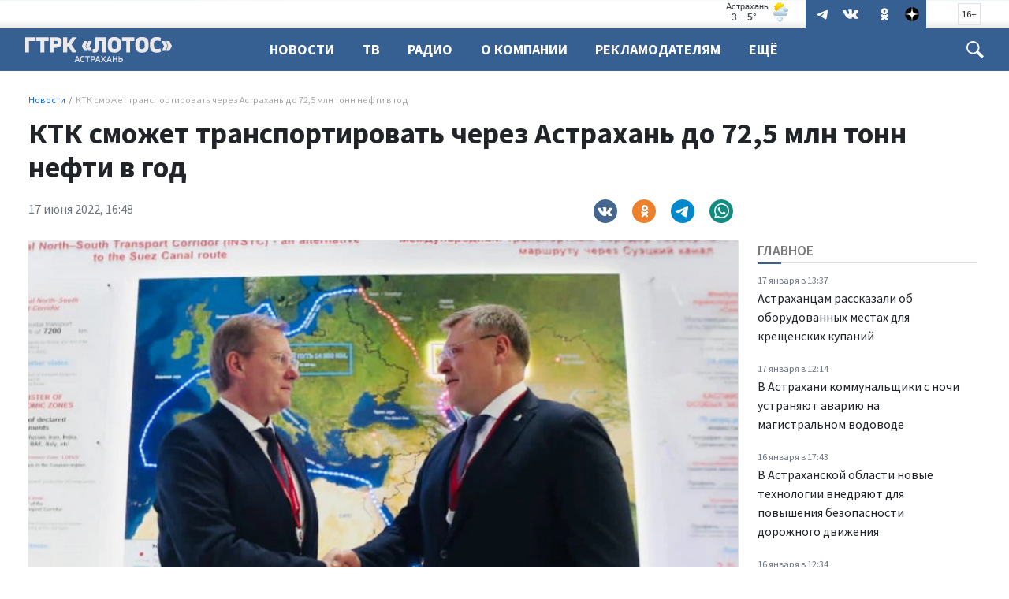

--- FILE ---
content_type: text/html; charset=UTF-8
request_url: https://lotosgtrk.ru/news/ktk-smozhet-transportirovat-cherez-astrakhan-do-72-5-mln-tonn-nefti-v-god-/
body_size: 16237
content:
<!doctype html>
<html lang="ru" data-bs-theme="auto">
<head>
<meta http-equiv="Content-Type" content="text/html; charset=utf-8" />
<meta http-equiv="X-UA-Compatible" content="IE=edge">
<meta name="viewport" content="width=device-width, initial-scale=1">
<title>КТК сможет транспортировать через Астрахань до 72,5 млн тонн нефти в год </title>
<meta name="google-site-verification" content="-pqghjq_AoXZxiz8Y-KZYeYzPJPuLn8bkyiv73JAM-A" />
<link rel="preconnect" href="https://fonts.googleapis.com">
<link rel="preconnect" href="https://fonts.gstatic.com" crossorigin>
<link rel="preload" href='https://fonts.googleapis.com/css2?family=Lora:ital,wght@0,400;0,500;0,600;0,700;1,400&family=Source+Sans+Pro:ital,wght@0,300;0,400;0,600;0,700;1,400&display=swap' as="style"/>
<meta name="title" content="КТК сможет транспортировать через Астрахань до 72,5 млн тонн нефти в год ">
<meta name="description" content="Новости Астрахани и Астраханской области">
<meta name="keywords" content="ГТРК Лотос, новости Астраханской области, новости Астрахани, Астраханская область, Астрахань">
<meta name="robots" content="index, follow">
<meta property="yandex_recommendations_image" content="https://lotosgtrk.ru">
<meta name="msapplication-TileColor" content="#da532c">
<meta name="theme-color" content="#ffffff">
<meta name="yandex-verification" content="fa2887689791b56a">
<meta property="og:title" content="КТК сможет транспортировать через Астрахань до 72,5 млн тонн нефти в год ">
<meta property="og:site_name" content="ГТРК Лотос - новости Астрахани и Астраханской области">
<meta property="og:url" content="https://lotosgtrk.ru/news/ktk-smozhet-transportirovat-cherez-astrakhan-do-72-5-mln-tonn-nefti-v-god-/">
<meta property="og:type" content="article">
<meta property="og:locale" content="ru_RU">
<meta property="og:description" content="Новости Астрахани и Астраханской области">
<meta property="og:image" content="https://lotosgtrk.ru">
<meta property="og:image:width" content="624">
<meta property="og:image:height" content="350">
<meta property="article:published_time" content="2022-06-17T16:48:35+04:00">
<meta property="twitter:card" content="summary_large_image">
<meta property="twitter:title" content="КТК сможет транспортировать через Астрахань до 72,5 млн тонн нефти в год ">
<meta property="twitter:description" content="Новости Астрахани и Астраханской области">
<meta property="twitter:url" content="https://lotosgtrk.ru/news/ktk-smozhet-transportirovat-cherez-astrakhan-do-72-5-mln-tonn-nefti-v-god-/">
<meta property="twitter:image" content="https://lotosgtrk.ru">
<meta name="csrf-param" content="_csrf-lotosgtrk">
<meta name="csrf-token" content="8mT-fMKBjYGzCNjaxo8zhEHwq8RiwYNojPMjyfJmm77HPLlLo-70-Po5muuR6UPnO4LYlyOb0zy_mleYxjOj8Q==">
<link type="image/x-icon" href="https://lotosgtrk.ru/favicon.ico" rel="shortcut icon">
<link href="https://lotosgtrk.ru/apple-touch-icon.png" rel="apple-touch-icon" sizes="180x180">
<link type="image/png" href="https://lotosgtrk.ru/favicon-32x32.png" rel="icon" sizes="32x32">
<link type="image/png" href="https://lotosgtrk.ru/favicon-16x16.png" rel="icon" sizes="16x16">
<link href="https://lotosgtrk.ru/safari-pinned-tab.svg" rel="mask-icon" color="#5bbad5">
<link href="https://lotosgtrk.ru/site.webmanifest" rel="manifest">
<link href="https://lotosgtrk.ru/news/ktk-smozhet-transportirovat-cherez-astrakhan-do-72-5-mln-tonn-nefti-v-god-/" rel="canonical">
<link href="https://lotosgtrk.ru/amp/ktk-smozhet-transportirovat-cherez-astrakhan-do-72-5-mln-tonn-nefti-v-god-/" rel="amphtml">
<link href="https://lotosgtrk.ru/assets/css-compress/9c5e461ce2040085c7c9d4b60b7f77a3.css?v=1752066243" rel="stylesheet"> <!-- Yandex Native Ads -->
<script>window.yaContextCb=window.yaContextCb||[]</script>
<script src="https://yandex.ru/ads/system/context.js" async></script>
</head>
<body class="d-flex flex-column h-100 bg-body-gradient" >
<!-- Yandex.Metrika counter -->
<script type="text/javascript" >
(function(m,e,t,r,i,k,a){m[i]=m[i]||function(){(m[i].a=m[i].a||[]).push(arguments)};
m[i].l=1*new Date();
for (var j = 0; j < document.scripts.length; j++) {if (document.scripts[j].src === r) { return; }}
k=e.createElement(t),a=e.getElementsByTagName(t)[0],k.async=1,k.src=r,a.parentNode.insertBefore(k,a)})
(window, document, "script", "https://mc.yandex.ru/metrika/tag.js", "ym");
ym(51985277, "init", {
clickmap:true,
trackLinks:true,
accurateTrackBounce:true,
webvisor:true
});
</script>
<noscript><div><img src="https://mc.yandex.ru/watch/51985277" style="position:absolute; left:-9999px;" alt="" /></div></noscript>
<!-- /Yandex.Metrika counter --> <!-- header START -->
<header>
<div class="container-fluid container-xxl bg-unknown">
<div class="row align-items-start">
<div class="col-12 col-md-4 col-lg-3">
</div>
<div class="col-12 col-md-8 col-lg-9 d-none d-md-block">
<div class="float-end px-4 py-1">
<span class="text-dark fs-7 d-block border px-1 py-1">
16+
</span>
</div>
<div class="float-end px-3" aria-label="Social Links">
<ul class="list-inline menu-social mb-0 pt-0">
<li class="list-inline-item">
<a href="https://t.me/gtrklotos" target="_blank">
<!--<svg width="10px" height="10px" version="1.1" xmlns="http://www.w3.org/2000/svg" xmlns:xlink="http://www.w3.org/1999/xlink" xml:space="preserve" xmlns:serif="http://www.serif.com/" style="fill-rule:evenodd;clip-rule:evenodd;stroke-linejoin:round;stroke-miterlimit:1.41421;"><path id="telegram-1" d="M18.384,22.779c0.322,0.228 0.737,0.285 1.107,0.145c0.37,-0.141 0.642,-0.457 0.724,-0.84c0.869,-4.084 2.977,-14.421 3.768,-18.136c0.06,-0.28 -0.04,-0.571 -0.26,-0.758c-0.22,-0.187 -0.525,-0.241 -0.797,-0.14c-4.193,1.552 -17.106,6.397 -22.384,8.35c-0.335,0.124 -0.553,0.446 -0.542,0.799c0.012,0.354 0.25,0.661 0.593,0.764c2.367,0.708 5.474,1.693 5.474,1.693c0,0 1.452,4.385 2.209,6.615c0.095,0.28 0.314,0.5 0.603,0.576c0.288,0.075 0.596,-0.004 0.811,-0.207c1.216,-1.148 3.096,-2.923 3.096,-2.923c0,0 3.572,2.619 5.598,4.062Zm-11.01,-8.677l1.679,5.538l0.373,-3.507c0,0 6.487,-5.851 10.185,-9.186c0.108,-0.098 0.123,-0.262 0.033,-0.377c-0.089,-0.115 -0.253,-0.142 -0.376,-0.064c-4.286,2.737 -11.894,7.596 -11.894,7.596Z"/></svg>-->
<svg width="28" height="26" xmlns="http://www.w3.org/2000/svg" xmlns:xlink="http://www.w3.org/1999/xlink" viewBox="0 0 240.1 240.1" enable-background="new 0 0 240.1 240.1" xml:space="preserve">
<g>
<path id="Path-3" fill-rule="evenodd" clip-rule="evenodd" fill="#FFFFFF" d="M54.3,118.8c35-15.2,58.3-25.3,70-30.2
c33.3-13.9,40.3-16.3,44.8-16.4c1,0,3.2,0.2,4.7,1.4c1.2,1,1.5,2.3,1.7,3.3s0.4,3.1,0.2,4.7c-1.8,19-9.6,65.1-13.6,86.3
c-1.7,9-5,12-8.2,12.3c-7,0.6-12.3-4.6-19-9c-10.6-6.9-16.5-11.2-26.8-18c-11.9-7.8-4.2-12.1,2.6-19.1c1.8-1.8,32.5-29.8,33.1-32.3
c0.1-0.3,0.1-1.5-0.6-2.1c-0.7-0.6-1.7-0.4-2.5-0.2c-1.1,0.2-17.9,11.4-50.6,33.5c-4.8,3.3-9.1,4.9-13,4.8
c-4.3-0.1-12.5-2.4-18.7-4.4c-7.5-2.4-13.5-3.7-13-7.9C45.7,123.3,48.7,121.1,54.3,118.8z" />
</g>
</svg>
</a>
</li>
<li class="list-inline-item">
<a href="https://vk.com/lotos_tv" target="_blank" class="pe-3">
<svg xmlns="http://www.w3.org/2000/svg" width="20" height="20" viewBox="0 0 24 24">
<path fill="white" d="M13.162 18.994c.609 0 .858-.406.851-.915-.031-1.917.714-2.949 2.059-1.604 1.488 1.488 1.796 2.519 3.603 2.519h3.2c.808 0 1.126-.26 1.126-.668 0-.863-1.421-2.386-2.625-3.504-1.686-1.565-1.765-1.602-.313-3.486 1.801-2.339 4.157-5.336 2.073-5.336h-3.981c-.772 0-.828.435-1.103 1.083-.995 2.347-2.886 5.387-3.604 4.922-.751-.485-.407-2.406-.35-5.261.015-.754.011-1.271-1.141-1.539-.629-.145-1.241-.205-1.809-.205-2.273 0-3.841.953-2.95 1.119 1.571.293 1.42 3.692 1.054 5.16-.638 2.556-3.036-2.024-4.035-4.305-.241-.548-.315-.974-1.175-.974h-3.255c-.492 0-.787.16-.787.516 0 .602 2.96 6.72 5.786 9.77 2.756 2.975 5.48 2.708 7.376 2.708z" />
</svg>
</a>
</li>
<li class="list-inline-item">
<a href="https://ok.ru/gtrklotos" target="_blank">
<svg class="" width="28" height="26" viewBox="0 0 159 159" xmlns="http://www.w3.org/2000/svg">
<path d="M2.66478e-05 76.32C2.66478e-05 40.3383 2.6536e-05 22.3554 11.13 11.13C22.26 -0.0953733 40.2906 2.66478e-05 76.32 2.66478e-05H82.68C118.662 2.66478e-05 136.645 2.6536e-05 147.87 11.13C159.095 22.26 159 40.2906 159 76.32V82.68C159 118.662 159 136.645 147.87 147.87C136.74 159.095 118.709 159 82.68 159H76.32C40.3383 159 22.3554 159 11.13 147.87C-0.0953733 136.74 2.66478e-05 118.709 2.66478e-05 82.68V76.32Z" fill="transparent"></path>
<path d="M79.6541 81.0677C92.9169 81.0677 103.729 70.2556 103.729 56.9928C103.729 43.73 92.9169 32.918 79.6541 32.918C66.2472 32.918 55.4351 43.73 55.4351 56.9928C55.4351 70.2556 66.2472 81.0677 79.6541 81.0677ZM79.6541 47.0457C85.1322 47.0457 89.6012 51.5147 89.6012 56.9928C89.6012 62.4709 85.1322 66.9399 79.6541 66.9399C74.176 66.9399 69.707 62.4709 69.707 56.9928C69.5629 51.5147 74.0318 47.0457 79.6541 47.0457Z" fill="white"></path>
<path d="M89.3129 100.818C94.2144 99.6645 98.9717 97.7904 103.297 95.0514C106.612 93.0331 107.621 88.5642 105.459 85.2485C103.441 81.9328 98.9717 80.9236 95.656 83.086C85.8531 89.285 73.0228 89.285 63.2198 83.086C59.9041 81.0678 55.5793 81.9328 53.4169 85.2485C51.5428 88.5642 52.5519 92.889 55.8676 94.9072C60.1925 97.6463 64.9498 99.5204 69.8512 100.674L56.4443 114.081C53.7052 116.82 53.7052 121.289 56.4443 124.028C57.8859 125.469 59.6158 126.046 61.4899 126.046C63.364 126.046 65.0939 125.325 66.5355 124.028L79.7983 110.765L93.0611 124.028C95.8002 126.767 100.269 126.767 103.008 124.028C105.747 121.289 105.747 116.82 103.008 114.081L89.3129 100.818Z" fill="white"></path>
<path d="M79.6541 81.0677C92.9169 81.0677 103.729 70.2556 103.729 56.9928C103.729 43.73 92.9169 32.918 79.6541 32.918C66.2471 32.918 55.4351 43.73 55.4351 56.9928C55.4351 70.2556 66.2471 81.0677 79.6541 81.0677ZM79.6541 47.0457C85.1322 47.0457 89.6012 51.5147 89.6012 56.9928C89.6012 62.4709 85.1322 66.9399 79.6541 66.9399C74.176 66.9399 69.707 62.4709 69.707 56.9928C69.5628 51.5147 74.0318 47.0457 79.6541 47.0457Z" fill="white"></path>
<path d="M89.3129 100.818C94.2144 99.6645 98.9717 97.7904 103.296 95.0514C106.612 93.0331 107.621 88.5642 105.459 85.2485C103.441 81.9328 98.9717 80.9236 95.656 83.086C85.853 89.285 73.0227 89.285 63.2198 83.086C59.9041 81.0678 55.5793 81.9328 53.4169 85.2485C51.5428 88.5642 52.5519 92.889 55.8676 94.9072C60.1924 97.6463 64.9497 99.5204 69.8512 100.674L56.4442 114.081C53.7052 116.82 53.7052 121.289 56.4442 124.028C57.8859 125.469 59.6158 126.046 61.4899 126.046C63.364 126.046 65.0939 125.325 66.5355 124.028L79.7983 110.765L93.0611 124.028C95.8001 126.767 100.269 126.767 103.008 124.028C105.747 121.289 105.747 116.82 103.008 114.081L89.3129 100.818Z" fill="white"></path>
</svg>
</a>
</li>
<li class="list-inline-item">
<a href="https://dzen.ru/gtrklotostv" target="_blank">
<svg xmlns="http://www.w3.org/2000/svg" width="20" height="18" viewBox="0 0 120 120"><mask id="mask0_1_194" style="mask-type:alpha" maskUnits="userSpaceOnUse" x="0" y="0" width="120" height="120"><path d="M0 60C0 26.8629 26.8629 0 60 0C93.1371 0 120 26.8629 120 60C120 93.1371 93.1371 120 60 120C26.8629 120 0 93.1371 0 60Z" fill="black"/></mask><g mask="url(#mask0_1_194)"><path d="M0 60C0 26.8629 26.8629 0 60 0C93.1371 0 120 26.8629 120 60C120 93.1371 93.1371 120 60 120C26.8629 120 0 93.1371 0 60Z" fill="black"/><path id="zen-mask-white" fill-rule="evenodd" clip-rule="evenodd" d="M58.202 0C57.8998 24.3232 56.2395 37.994 47.1168 47.1167C37.994 56.2394 24.3232 57.8998 0 58.2019V61.798C24.3232 62.1002 37.9941 63.7605 47.1168 72.8833C56.2395 82.006 57.8998 95.6768 58.202 120H61.798C62.1002 95.6768 63.7606 82.006 72.8833 72.8832C82.006 63.7605 95.6768 62.1002 120 61.798V58.2019C95.6768 57.8997 82.006 56.2394 72.8832 47.1167C63.7605 37.994 62.1002 24.3231 61.798 0H58.202Z" fill="white"/></g></svg>
</a>
</li>
</ul>
</div>
<div class="float-end">
<a style="display: block; position: relative; border: 0; padding: 0; margin: 0; text-decoration: none;" id="meteonova_inf_88_31_2_34880" href="//www.meteonova.ru/weather/34880-Astrahan.htm" alt="Погода в Астрахани" title="Погода в Астрахани"></a>
<script type="text/javascript">
(function() {
var script = document.createElement("script");
script.src = "//www.meteonova.ru/informer/html/js/install.min.js";
script.charset = "UTF-8";
script.defer = true;
script.onload = function() {
new MeteonovaInf({
type: "88_31_2",
cities: ["34880"],
scheme: {"border_radius":"0","box_shadow":"none","border_color":"#e9ecef","background_color":"transparent","city_color":"#343a40","main_color":"#495057","params_color":"#868e96"}
});
};
document.getElementsByTagName("head")[0].appendChild(script);
})();
</script>
</div>
</div>
</div>
</div>
<div class="container-fluid container-xxl d-flex flex-row gx-4 gx-md-3 bg-firm header-nav" id="header-nav">
<div class="col-8 col-md-3 col-lg-3">
<div class="logo ms-1 ms-md-2 ms-lg-4 mt-2">
<a href="/">
<span>ГТРК Лотос</span> </a>
</div>
</div>
<div class="col-4 col-md-9 col-lg-9 d-flex">
<div class="flex-grow-1">
<nav class="menu-main d-none d-md-block " role="navigation" aria-label="Main Menu" data-nav="priority">
<ul class="list-inline menu-root d-block">
<li class="list-inline-item dropdown">
<a class="text-white fw-bold text-uppercase" href="/news/" aria-expanded="false">Новости</a>
</li>
<li class="list-inline-item dropdown">
<a href="/tv/" class="text-uppercase text-white fw-bold" aria-expanded="false">ТВ</a>
</li>
<li class="list-inline-item">
<a href="/radio/" class="text-uppercase text-white fw-bold">Радио</a>
</li>
<li class="list-inline-item dropdown">
<a href="/about/direction/" class="text-uppercase text-white fw-bold" role="button" data-bs-toggle="dropdown" aria-expanded="false">О компании</a>
<ul class="dropdown-menu">
<li><a class="dropdown-item fs-6" href="/about/direction/">Руководство</a></li>
<li><a class="dropdown-item fs-6" href="/about/team/">Лица компании</a></li>
</ul>
</li>
<li class="list-inline-item">
<a href="/advertisers/" class="text-uppercase text-white fw-bold">Рекламодателям</a>
</li>
<!--
<li class="list-inline-item dropdown">
<a href="/advertisers/" class="text-uppercase text-white fw-bold">Рекламодателям</a>
<ul class="dropdown-menu">
<li><a class="dropdown-item fs-6" href="/advertisers/commercial-projects/">Коммерческие проекты</a></li>
<li><a class="dropdown-item fs-6" href="/advertisers/application/">Заявка на рекламу</a></li>
</ul>
</li>
-->
<li class="list-inline-item">
<a href="/contacts/" class="text-uppercase text-white fw-bold">Контакты</a>
</li>
</ul>
</nav>
</div>
<div class="trigger-search ms-1 ms-md-2 ms-lg-4 mt-3 me-4 me-md-2 me-lg-4" id="trigger-search">
<div class="icon-search">
<svg xmlns="http://www.w3.org/2000/svg" width="22" height="22" viewBox="0 0 24 24">
<path fill="#FFFFFF" d="M21.172 24l-7.387-7.387c-1.388.874-3.024 1.387-4.785 1.387-4.971 0-9-4.029-9-9s4.029-9 9-9 9 4.029 9 9c0 1.761-.514 3.398-1.387 4.785l7.387 7.387-2.828 2.828zm-12.172-8c3.859 0 7-3.14 7-7s-3.141-7-7-7-7 3.14-7 7 3.141 7 7 7z"/>
</svg>
</div>
</div>
<div class="trigger-menu float-end position-relative d-flex d-md-none" id="trigger-menu">
<div class="hamburger position-absolute" id="trigger-menu-ham">
<div class="icon"></div>
</div>
</div>
</div>
</div>
<div class="">
<div class="container-fluid container-xxl d-flex flex-row justify-content-center position-relative">
<div class="collapse py-4 bg-white col-12 col-lg-12 position-absolute" id="collapseSearch">
<div class="px-4">
<form id="w0" class="" action="/search/results/" method="get"> <div class="row mb-3">
<div class="col-9">
<input type="text" id="search-keywords" class="form-control search-field" name="keywords" maxlength="250" value="" aria-required="true">
</div>
<div class="col-3 d-grid">
<button type="submit" class="btn btn-primary expanded button-section">Искать</button>
</div>
</div>
</form> </div>
</div>
</div>
</div>
<div class="container-fluid container-xxl d-flex flex-row position-relative">
<div class="row bg-white shadow-lg rounded-0 d-none menu-mega w-100" id="menu-mega">
<div class="col-lg-12 col-xl-12">
<div class="px-1 flex-fill">
<div class="row ">
<div class="col-12 col-md-2 col-lg-2 pb-2 pt-2 pt-md-4 pe-2 ">
<ul class="list-unstyled lh-lg">
<li class="nav-item"><a href="/news/" class="nav-link fw-bold text-uppercase">Новости</a></li>
<li class="nav-item"><a href="/tv/" class="nav-link fw-bold text-uppercase">ТВ</a></li>
<li class="nav-item"><a href="/radio/" class="nav-link fw-bold text-uppercase">Радио</a></li>
</ul>
</div>
<div class="col-12 col-md-3 col-lg-3 pb-2 pt-2 pt-md-4 ps-md-4">
<h6 class="fw-bold text-uppercase">ТВ</h6>
<ul class="list-unstyled lh-lg">
</ul>
</div>
<div class="col-12 col-md-3 col-lg-3 pb-2 pt-2 pt-md-4 ps-md-4">
<h6 class="fw-bold text-uppercase">Радио</h6>
<ul class="list-unstyled lh-lg">
</ul>
</div>
<div class="col-12 col-md-2 col-lg-2 pb-2 pt-2 pt-md-4 ps-md-4">
<h6 class="fw-bold text-uppercase">ГТРК Лотос</h6>
<ul class="list-unstyled lh-lg">
<li class="nav-item fs-6"><a href="/about/direction/" class="nav-link">Руководство</a></li>
<li class="nav-item fs-6"><a href="/about/team/" class="nav-link">Лица компании</a></li>
<li class="nav-item"><a href="/contacts/" class="nav-link text-small pb-0 ">Контакты</a></li>
<li class="nav-item"><a href="/advertisers/" class="nav-link text-small pb-0 ">Рекламодателям</a></li>
</ul>
</div>
</div>
</div>
</div>
</div>
</div>
<div class="clearfix"></div>
</header>
<!-- header END -->
<main role="main" class="flex-shrink-0">
<div class="overlay d-none" id="overlay"></div>
<!-- section-news-full START -->
<section class="container-fluid container-xxl bg-white section-news-full">
<div class="row gx-4 gx-md-3 px-2 px-lg-4">
<!-- news-full START -->
<article class="col-12 col-md-12 col-lg-12 ps-2 pe-2 pe-md-4 pt-md-3 news-full">
<div class="adv__horizontal adv_fullpage text-center">
</div>
<div class="col-12 col-xxl-11 offset-xxl-1 ps-xxl-4">
<div class="breadcrumb-wrapper">
<!-- Breadcrumb -->
<nav aria-label="Хлебные крошки" data-role="breadcrumbs" class="overflow-hidden">
<ul class="breadcrumb breadcrumb-block" itemscope itemtype="http://schema.org/BreadcrumbList"><li class="breadcrumb-item" aria-current="page" itemprop="itemListElement" itemscope itemtype="http://schema.org/ListItem"><a href="/news/" itemprop="item"><span itemprop="name">Новости</span></a><meta itemprop="position" content="1" /></li><li class="breadcrumb-item active" aria-current="page">КТК сможет транспортировать через Астрахань до 72,5 млн тонн нефти в год </li></ul><!-- Breadcrumb -->
</nav>
</div>
</div>
<div class="clearfix"></div>
<div class="col-12 col-xxl-11 offset-xxl-1 ps-0 ps-xxl-4 pb-md-1 news-headline">
<h1 class="news-title">
КТК сможет транспортировать через Астрахань до 72,5 млн тонн нефти в год </h1>
</div>
<div class="clearfix"></div>
<div class="col-12 col-md-12 col-xl-9 col-xxl-8 offset-xxl-1 ps-0 ps-xxl-4 meta-info pt-md-2 mb-3 d-md-flex justify-content-between">
<div class="fs-7 fs-md-6">
<time class="text-muted meta-date" itemprop="datePublished" datetime="2022-06-17T16:48">17 июня 2022, 16:48</time>
</div>
<div class="ms-lg-2 d-none d-md-flex">
<ul class="list-inline social-share social-mini mb-0">
<li class="vk-share rounded-circle">
<a rel="noopener nofollow" class="rounded-circle" href="http://vk.com/share.php?url=https://lotosgtrk.ru/news/ktk-smozhet-transportirovat-cherez-astrakhan-do-72-5-mln-tonn-nefti-v-god-/&amp;title=&amp;description=&amp;image=" onclick="window.open(this.href, 'vkwindow','left=20,top=20,width=600,height=300,toolbar=0,resizable=1'); return false;" target="_blank">
</a>
</li>
<li class="ok-share rounded-circle">
<a rel="noopener nofollow" class="rounded-circle" href="https://connect.ok.ru/dk?st.cmd=WidgetSharePreview&amp;st.shareUrl=https://lotosgtrk.ru/news/ktk-smozhet-transportirovat-cherez-astrakhan-do-72-5-mln-tonn-nefti-v-god-/&amp;title=" onclick="window.open(this.href, 'okwindow','left=20,top=20,width=600,height=300,toolbar=0,resizable=1'); return false;" target="_blank">
</a>
</li>
<li class="tg-share rounded-circle">
<a rel="noopener nofollow" class="rounded-circle" href="https://t.me/share/url?url=https://lotosgtrk.ru/news/ktk-smozhet-transportirovat-cherez-astrakhan-do-72-5-mln-tonn-nefti-v-god-/" onclick="window.open(this.href, 'tgwindow','left=20,top=20,width=600,height=300,toolbar=0,resizable=1'); return false;" target="_blank">
</a>
</li>
<li class="wa-share rounded-circle">
<a rel="noopener nofollow" class="rounded-circle" href="https://api.whatsapp.com/send?text=%20https://lotosgtrk.ru/news/ktk-smozhet-transportirovat-cherez-astrakhan-do-72-5-mln-tonn-nefti-v-god-/" onclick="window.open(this.href, 'wawindow','left=20,top=20,width=600,height=300,toolbar=0,resizable=1'); return false;" target="_blank">
</a>
</li>
</ul>
</div>
</div>
<div class="clearfix"></div>
<div class="row">
<div class="col-12 col-xl-9 pe-xl-0 gx-0 gx-md-4">
<div class="pe-xl-0 news-figure">
<div class="col-12 news-picture">
<img class="img-fluid" src="https://lotosgtrk.ru/i/5b/5b3ea38fa40bc0a3ada62bef5fbdbfde.webp" srcset="https://lotosgtrk.ru/i/38/380b88641207ebbd6596d398618ca03b.webp 640w,https://lotosgtrk.ru/i/92/925022bdf878a5946c4b89ca6c5405b3.webp 1200w" width="880" height="495" alt="КТК сможет транспортировать через Астрахань до 72,5 млн тонн нефти в год " loading="eager"> </div>
<div class="col-12 news-info">
</div>
<div class="clearfix"></div>
</div>
<div class="clearfix" id="set-menu"></div>
</div>
<div class="gx-0 col-12 col-xl-3 d-none d-xl-flex border-start">
<div class="column-block top-news ps-2 ps-xl-4">
<h3 class="column-block-header">Главное</h3>
<ul class="list-unstyled list-news mb-0">
<li class="pt-0 pb-2 d-flex flex-row">
<a href="https://lotosgtrk.ru/news/astrahancam-rasskazali-ob-oborudovannyh-mestah-dlya-kreshenskih-kupanij/" class="d-flex">
<div class="me-3">
<span class="fs-7 text-muted">17 января в 13:37</span>
<div class="last-news-title">
Астраханцам рассказали об оборудованных местах для крещенских купаний </div>
</div>
</a>
</li>
<li class="py-2 d-flex flex-row">
<a href="https://lotosgtrk.ru/news/v-astrahani-kommunalshiki-s-nochi-ustranyaet-avariyu-na-magistralnom-vodovode/" class="d-flex">
<div class="me-3">
<span class="fs-7 text-muted">17 января в 12:14</span>
<div class="last-news-title">
В Астрахани коммунальщики с ночи устраняют аварию на магистральном водоводе </div>
</div>
</a>
</li>
<li class="py-2 d-flex flex-row">
<a href="https://lotosgtrk.ru/news/v-astrahanskoj-oblasti-novye-tehnologii-vnedryayut-dlya-povysheniya-bezopasnosti-dorozhnogo-dvizheniya/" class="d-flex">
<div class="me-3">
<span class="fs-7 text-muted">16 января в 17:43</span>
<div class="last-news-title">
В Астраханской области новые технологии внедряют для повышения безопасности дорожного движения </div>
</div>
</a>
</li>
<li class="py-2 d-flex flex-row">
<a href="https://lotosgtrk.ru/news/astrahanskie-gosavtoinspektory-okazyvayut-pomosh-na-zasnezhennyh-dorogah/" class="d-flex">
<div class="me-3">
<span class="fs-7 text-muted">16 января в 12:34</span>
<div class="last-news-title">
Астраханские госавтоинспекторы оказывают помощь на заснеженных дорогах </div>
</div>
</a>
</li>
<li class="py-2 d-flex flex-row">
<a href="https://lotosgtrk.ru/news/kakie-raboty-vedutsya-na-astrahanskih-ulicah-v-snezhnuyu-pogodu/" class="d-flex">
<div class="me-3">
<span class="fs-7 text-muted">15 января в 18:38</span>
<div class="last-news-title">
Какие работы ведутся на астраханских улицах в снежную погоду </div>
</div>
</a>
</li>
</ul> </div>
</div>
</div>
<div class="row">
<div class="col-12 col-lg-8 col-xl-9">
<div class="pt-3 mx-auto news-text" id="news-text">
<div class="news-fulltext">
В рамках реализации программы устранения узких мест Каспийский трубопроводный консорциум сможет транспортировать через Астрахань до 72,5 млн тонн нефти в год. Этот и другие вопросы сегодня обсудили гендиректор КТК Николай Горбань и губернатор Игорь Бабушкин в ходе рабочей встречи на ПМЭФ.<br>
<br>
Отмечается, что данную программу компания реализует на территории Астраханской области с 2019 года. Обеспечить столь высокие показатели строительство новой магистральной насосной станции, нового закрытого распределительного устройства, комплектной трансформаторной подстанции, пеногенераторного блока и фильтров-грязеуловителей на крупнейшем объекте консорциума − НПС “Астраханская”.<br>
<br>
Международная компания сотрудничает с нашим регионом в рамках уже действующего соглашения о социально-экономическом сотрудничестве. Помимо развития взаимодействия в производственной сфере, документ предусматривает и социальное партнёрство. <br>
<br>
За последних три года КТК перечислил в бюджет Астраханской области свыше 9,5 млрд рублей налогов. А на благотворительность в регионе только в прошлом году компания направила более 143 млн рублей. <br>
<br>
<blockquote>
«Для нас очень важны проекты, которые поддерживает Каспийский трубопроводный консорциум. Они направлены на сохранение экологии, развитие медицины и культуры, поддержку молодёжи. Уверен, наше сотрудничество будет только укрепляться», − подчеркнул Игорь Бабушкин.
</blockquote> </div>
</div>
<div class="d-flex d-md-none justify-content-center">
<ul class="list-inline social-share social-mini mb-0">
<li class="vk-share rounded-circle">
<a rel="noopener nofollow" class="rounded-circle" href="http://vk.com/share.php?url=https://lotosgtrk.ru/news/ktk-smozhet-transportirovat-cherez-astrakhan-do-72-5-mln-tonn-nefti-v-god-/&amp;title=&amp;description=&amp;image=" onclick="window.open(this.href, 'vkwindow','left=20,top=20,width=600,height=300,toolbar=0,resizable=1'); return false;" target="_blank">
</a>
</li>
<li class="ok-share rounded-circle">
<a rel="noopener nofollow" class="rounded-circle" href="https://connect.ok.ru/dk?st.cmd=WidgetSharePreview&amp;st.shareUrl=https://lotosgtrk.ru/news/ktk-smozhet-transportirovat-cherez-astrakhan-do-72-5-mln-tonn-nefti-v-god-/&amp;title=" onclick="window.open(this.href, 'okwindow','left=20,top=20,width=600,height=300,toolbar=0,resizable=1'); return false;" target="_blank">
</a>
</li>
<li class="tg-share rounded-circle">
<a rel="noopener nofollow" class="rounded-circle" href="https://t.me/share/url?url=https://lotosgtrk.ru/news/ktk-smozhet-transportirovat-cherez-astrakhan-do-72-5-mln-tonn-nefti-v-god-/" onclick="window.open(this.href, 'tgwindow','left=20,top=20,width=600,height=300,toolbar=0,resizable=1'); return false;" target="_blank">
</a>
</li>
<li class="wa-share rounded-circle">
<a rel="noopener nofollow" class="rounded-circle" href="https://api.whatsapp.com/send?text=%20https://lotosgtrk.ru/news/ktk-smozhet-transportirovat-cherez-astrakhan-do-72-5-mln-tonn-nefti-v-god-/" onclick="window.open(this.href, 'wawindow','left=20,top=20,width=600,height=300,toolbar=0,resizable=1'); return false;" target="_blank">
</a>
</li>
</ul>
</div>
<div class="clearfix"></div>
<div class="row">
<div class="col-12 col-md-9 offset-md-2 col-lg-8 offset-lg-2 my-4 news-meta-bottom">
<div class="ms-n1">
<ul class="nav nav-tabs tabs-meta-bottom" id="myTab" role="tablist">
</ul>
<div class="tab-content">
</div>
</div>
</div>
</div>
<div class="clearfix"></div>
<div class="mt-2 mb-4">
<div>
<div id="banner-Yog0ZPsiHYS1" class="flex-grow-0 banner-common">
<b style="color:#003370; word-break: break-word;">Подписывайтесь на нас в сервисах <a style="color:#9d0a0f;" href="https://yandex.ru/news/?favid=254059341" target="_blank">«Новости»</a> и <a style="color:#9d0a0f;" href="https://zen.yandex.ru/id/60ae3fb3638037596f29958e" target="_blank">«Дзен»</a>, а также в <a style="color:#9d0a0f;" href="https://t.me/gtrklotos" target="_blank">Telegram</a> и в соцсетях <a style="color:#9d0a0f;" href="https://vk.com/lotos_tv" target="_blank">«ВКонтакте»</a> и <a style="color:#9d0a0f;" href="https://ok.ru/gtrklotos" target="_blank">«Одноклассники»</a> чтобы оставаться в курсе новостей региона.</b> </div>
</div> </div>
<div class="clearfix"></div>
<div class="column-block mt-3 mb-5">
<h3 class="column-block-header">Читайте также</h3>
<div class="row articles-grid gx-4">
<div class="col-12 col-md-6 col-lg-4 d-flex">
<article class="card news-card">
<a href="https://lotosgtrk.ru/news/specialisty-mchs-budut-dezhurit-v-mestah-kreshenskih-kupanij/" data-href="https://lotosgtrk.ru/news/specialisty-mchs-budut-dezhurit-v-mestah-kreshenskih-kupanij/">
<figure class="thumbnail mb-0">
<img class="img-fluid" src="https://lotosgtrk.ru/i/f6/f6a512d97121b0adfedaa28f01a99366.webp" srcset="https://lotosgtrk.ru/i/15/15ed7c6da08388ba3cbbc51a40b517dd.webp 640w,https://lotosgtrk.ru/i/59/59da38d2cccf65d880f82ceb2a6ae46b.webp 1200w" width="931" height="525" alt="Специалисты МЧС будут дежурить в местах крещенских купаний" loading="eager">
</figure>
<div class="flex-fill pt-2">
<h4 class="card-title headline mb-0">
Специалисты МЧС будут дежурить в местах крещенских купаний </h4>
<p class="card-date pt-1 fs-7">
<time datetime="2026-01-17T17:04">
17:04 </time>
</p>
</div>
</a>
</article>
</div>
<div class="col-12 col-md-6 col-lg-4 d-flex">
<article class="card news-card">
<a href="https://lotosgtrk.ru/news/na-severe-astrahanskoj-oblasti-organizaciya-vozmestit-usherb-pochvam-na-119-mln-rublej/" data-href="https://lotosgtrk.ru/news/na-severe-astrahanskoj-oblasti-organizaciya-vozmestit-usherb-pochvam-na-119-mln-rublej/">
<figure class="thumbnail mb-0">
<img class="img-fluid" src="https://lotosgtrk.ru/i/de/de664f5ef0eb5e9131ad7e720dc7d016.webp" srcset="https://lotosgtrk.ru/i/e9/e974e9c211e25b666a52bc23cb26c8b9.webp 640w,https://lotosgtrk.ru/i/79/796dd8b2d9c4b29a37199ea084f1a4de.webp 1200w" width="931" height="525" alt="На севере Астраханской области организация возместит ущерб почвам на 1,19 млн рублей" loading="eager">
</figure>
<div class="flex-fill pt-2">
<h4 class="card-title headline mb-0">
На севере Астраханской области организация возместит ущерб почвам на 1,19 млн рублей </h4>
<p class="card-date pt-1 fs-7">
<time datetime="2026-01-17T16:27">
16:27 </time>
</p>
</div>
</a>
</article>
</div>
<div class="col-12 col-md-6 col-lg-4 d-flex">
<article class="card news-card">
<a href="https://lotosgtrk.ru/news/kuda-i-kak-astrahancam-nuzhno-vybrasyvat-yolki-posle-novogodnego-torzhestva/" data-href="https://lotosgtrk.ru/news/kuda-i-kak-astrahancam-nuzhno-vybrasyvat-yolki-posle-novogodnego-torzhestva/">
<figure class="thumbnail mb-0">
<img class="img-fluid" src="https://lotosgtrk.ru/i/38/387d61d12b9fe8a41f4e9412beeb1959.webp" srcset="https://lotosgtrk.ru/i/8b/8bcce5f2fc0a9b3a4a62e44d7123643b.webp 640w,https://lotosgtrk.ru/i/81/812f824696fd1c170aeff9d7064df2ed.webp 1200w" width="931" height="525" alt="Куда и как астраханцам нужно выбрасывать ёлки после новогоднего торжества" loading="eager"> <div class="ff-video-overlay"></div>
</figure>
<div class="flex-fill pt-2">
<h4 class="card-title headline mb-0">
Куда и как астраханцам нужно выбрасывать ёлки после новогоднего торжества </h4>
<p class="card-date pt-1 fs-7">
<time datetime="2026-01-17T15:14">
15:14 </time>
</p>
</div>
</a>
</article>
</div>
<div class="col-12 col-md-6 col-lg-4 d-flex">
<article class="card news-card">
<a href="https://lotosgtrk.ru/news/gorodskie-spasateli-rasskazali-astrahancam-kak-vyzvolit-avtomobil-iz-snezhnogo-plena/" data-href="https://lotosgtrk.ru/news/gorodskie-spasateli-rasskazali-astrahancam-kak-vyzvolit-avtomobil-iz-snezhnogo-plena/">
<figure class="thumbnail mb-0">
<img class="img-fluid" src="https://lotosgtrk.ru/i/12/12396d73685eb92e4a4f5fb85b0d9e35.webp" srcset="https://lotosgtrk.ru/i/ea/ea32c93726fff8347691eadfbed20ee6.webp 640w,https://lotosgtrk.ru/i/19/19223d7a2aa8288bf2c9d25d6e37a908.webp 1200w" width="931" height="525" alt="Городские спасатели рассказали астраханцам, как вызволить автомобиль из снежного плена" loading="eager">
</figure>
<div class="flex-fill pt-2">
<h4 class="card-title headline mb-0">
Городские спасатели рассказали астраханцам, как вызволить автомобиль из снежного плена </h4>
<p class="card-date pt-1 fs-7">
<time datetime="2026-01-17T14:33">
14:33 </time>
</p>
</div>
</a>
</article>
</div>
</div> </div>
</div>
<aside class="col-12 col-lg-4 col-xl-3 gx-0 border-lg-start basic-right">
<div class="column-common bg-white pt-4 pb-3 ps-3 ps-lg-4 sticky-top">
<div id="mobile-unset-menu"></div>
<div id="set-menu"></div>
<div class="column-block last-news d-none d-xl-flex flex-column">
<h3 class="column-block-header">
<a href="" class="text-reset">Новости</a>
</h3>
<ul class="list-unstyled list-news">
<li class="py-2 d-flex flex-row">
<a href="https://lotosgtrk.ru/news/specialisty-mchs-budut-dezhurit-v-mestah-kreshenskih-kupanij/" class="d-flex">
<div class="d-none d-lg-block pe-lg-3 pb-1 pt-1">
<img class="img-fluid" src="https://lotosgtrk.ru/i/39/39df79c5c398ba1fe30b0f4aacda334c.jpg" width="70" height="70" alt="Специалисты МЧС будут дежурить в местах крещенских купаний"> </div>
<div class="me-3">
<span class="fs-7 text-muted">17 января в 17:04</span>
<div class="last-news-title">
Специалисты МЧС будут дежурить в местах крещенских купаний </div>
</div>
</a>
</li>
<li class="py-2 d-flex flex-row">
<a href="https://lotosgtrk.ru/news/na-severe-astrahanskoj-oblasti-organizaciya-vozmestit-usherb-pochvam-na-119-mln-rublej/" class="d-flex">
<div class="d-none d-lg-block pe-lg-3 pb-1 pt-1">
<img class="img-fluid" src="https://lotosgtrk.ru/i/3a/3ac5a0eb24b2297fae9e01595df72df2.jpg" width="70" height="70" alt="На севере Астраханской области организация возместит ущерб почвам на 1,19 млн рублей"> </div>
<div class="me-3">
<span class="fs-7 text-muted">17 января в 16:27</span>
<div class="last-news-title">
На севере Астраханской области организация возместит ущерб почвам на 1,19 млн рублей </div>
</div>
</a>
</li>
<li class="py-2 d-flex flex-row">
<a href="https://lotosgtrk.ru/news/kuda-i-kak-astrahancam-nuzhno-vybrasyvat-yolki-posle-novogodnego-torzhestva/" class="d-flex small-last-item">
<div class="d-none d-lg-block pe-lg-3 pb-1 pt-1 videoPoster">
<img class="img-fluid" src="https://lotosgtrk.ru/i/86/86934d5ae93c5b379973a49695f39af8.jpg" width="70" height="70" alt="Куда и как астраханцам нужно выбрасывать ёлки после новогоднего торжества"> </div>
<div class="me-3">
<span class="fs-7 text-muted">17 января в 15:14</span>
<div class="last-news-title">
Куда и как астраханцам нужно выбрасывать ёлки после новогоднего торжества </div>
</div>
</a>
</li>
</ul> </div>
<div class="gx-0 col-12 col-xl-3 d-flex d-xl-none border-xl-start">
<div class="column-block top-news ps-2 ps-xl-4">
<h3 class="column-block-header">Главное</h3>
<ul class="list-unstyled list-news mb-0">
<li class="pt-0 pb-2 d-flex flex-row">
<a href="https://lotosgtrk.ru/news/astrahancam-rasskazali-ob-oborudovannyh-mestah-dlya-kreshenskih-kupanij/" class="d-flex">
<div class="me-3">
<span class="fs-7 text-muted">17 января в 13:37</span>
<div class="last-news-title">
Астраханцам рассказали об оборудованных местах для крещенских купаний </div>
</div>
</a>
</li>
<li class="py-2 d-flex flex-row">
<a href="https://lotosgtrk.ru/news/v-astrahani-kommunalshiki-s-nochi-ustranyaet-avariyu-na-magistralnom-vodovode/" class="d-flex">
<div class="me-3">
<span class="fs-7 text-muted">17 января в 12:14</span>
<div class="last-news-title">
В Астрахани коммунальщики с ночи устраняют аварию на магистральном водоводе </div>
</div>
</a>
</li>
<li class="py-2 d-flex flex-row">
<a href="https://lotosgtrk.ru/news/v-astrahanskoj-oblasti-novye-tehnologii-vnedryayut-dlya-povysheniya-bezopasnosti-dorozhnogo-dvizheniya/" class="d-flex">
<div class="me-3">
<span class="fs-7 text-muted">16 января в 17:43</span>
<div class="last-news-title">
В Астраханской области новые технологии внедряют для повышения безопасности дорожного движения </div>
</div>
</a>
</li>
<li class="py-2 d-flex flex-row">
<a href="https://lotosgtrk.ru/news/astrahanskie-gosavtoinspektory-okazyvayut-pomosh-na-zasnezhennyh-dorogah/" class="d-flex">
<div class="me-3">
<span class="fs-7 text-muted">16 января в 12:34</span>
<div class="last-news-title">
Астраханские госавтоинспекторы оказывают помощь на заснеженных дорогах </div>
</div>
</a>
</li>
<li class="py-2 d-flex flex-row">
<a href="https://lotosgtrk.ru/news/kakie-raboty-vedutsya-na-astrahanskih-ulicah-v-snezhnuyu-pogodu/" class="d-flex">
<div class="me-3">
<span class="fs-7 text-muted">15 января в 18:38</span>
<div class="last-news-title">
Какие работы ведутся на астраханских улицах в снежную погоду </div>
</div>
</a>
</li>
</ul> </div>
</div>
<div id="adv-start-right"></div>
<div class="margin-bottom-2">
<div class="adv adv__withbordertop adv__horizontal_label text-center padding-bottom-1">
</div>
<div class="adv adv__newscolumn adv__top size-or">
</div>
</div>
<div class="clearfix"></div>
</div>
</aside>
</div>
</article>
<!-- news-full END -->
</div>
</section>
<!-- section-news-full END -->
<div class="clearfix"></div>	</main>
<div class="clearfix" id="unset-menu"></div>
<!-- footer START -->
<footer class="footer" id="footer">
<div class="container-fluid container-xxl d-block bg-dark-half-firm">
<div class="row px-1 px-lg-3 py-4">
<div class="col-12 col-md-4 col-lg-3 order-1 ps-md-1 pe-md-5">
<div class="footer-logo w-100 mb-4">
<a href="#" id="scrollToTop">
<h5>ГТРК Лотос</h5>
</a>
</div>
<div class="footer-address mb-4">
Свяжитесь с нами: <a href="tel:+78512250264">8 (8512) 25-02-64</a>, <a href="tel:+78512281762">8 (8512) 28-17-62</a>, <a href="tel:+78512258470">8 (8512) 25-84-70</a> - приёмная<br />
<a href="mailto:lotos@lotos.rfn.ru">lotos@lotos.rfn.ru</a> (приёмная) <br /><a href="mailto:trklotos@yandex.ru">trklotos@yandex.ru</a> (интернет-редакция) <br />414040, г. Астрахань, ул. Ляхова, 4 <br />© ГТРК Лотос. Все права защищены. </div>
</div>
<div class="col-12 col-md-4 col-lg-4 order-2">
<ul class="list-unstyled lh-lg mb-0">
<li class="nav-item"><a href="/news/" class="nav-link fw-bold text-uppercase">Новости</a></li>
<li class="nav-item"><a href="/tv/" class="nav-link fw-bold text-uppercase">Передачи</a></li>
<li class="nav-item"><a href="/radio/" class="nav-link fw-bold text-uppercase">Радио</a></li>
<li class="nav-item"><a href="/radio/" class="nav-link fw-bold text-uppercase">Проекты</a></li>
</ul>
</div>
<div class="col-12 col-md-4 col-lg-4 order-3 pe-md-1">
<ul class="list-unstyled lh-lg mb-0">
<li class="nav-item"><a href="#" class="nav-link fw-bold text-uppercase">Неизвестная Астрахань</a></li>
<li class="nav-item"><a href="/about/history/" class="nav-link fw-bold text-uppercase">О компании</a></li>
<li class="nav-item"><a href="/advertisers/" class="nav-link fw-bold text-uppercase">Рекламодателям</a></li>
<li class="nav-item"><a href="/contacts/" class="nav-link fw-bold text-uppercase">Контакты</a></li>
</ul>
</div>
</div>
</div>
<div class="container-fluid container-xxl bg-dark-firm">
<div class="row align-items-start align-items-center gx-1 px-3 py-4">
<div class="col-12 col-md-6 col-lg-6 ps-md-1">
<div class="footer-copyright mb-4">
<p>ФГУП "Всероссийская государственная телевизионная и радиовещательная компания"</p><p>Главный редактор Панина Елена Валерьевна. </p>
<p>При полной или частичной перепечатке текстовых материалов в интернете гиперссылка на LOTOSGTRK.RU обязательна. Реклама на сайте - см. прайс-лист в разделе <a href="/advertisers/">"Рекламодателям"</a>.</p>
</div>
<div class="footer-copyright mb-4">
<p>Свидетельство о регистрации СМИ Эл № ФС77-59166 от 22.08.2014 г. Выдано Федеральной службой по надзору в сфере связи, информационных технологий и массовых коммуникаций (Роскомнадзор). Для детей старше 16 лет.</p> </div>
</div>
<div class="col-12 col-md-6 col-lg-6 pe-md-1">
<div class="float-none float-md-end text-center text-md-start">
<ul class="list-inline mb-0 social-bottom">
<li class="list-inline-item">
<a href="https://t.me/gtrklotos" class="">
<!--<svg width="10px" height="10px" version="1.1" xmlns="http://www.w3.org/2000/svg" xmlns:xlink="http://www.w3.org/1999/xlink" xml:space="preserve" xmlns:serif="http://www.serif.com/" style="fill-rule:evenodd;clip-rule:evenodd;stroke-linejoin:round;stroke-miterlimit:1.41421;"><path id="telegram-1" d="M18.384,22.779c0.322,0.228 0.737,0.285 1.107,0.145c0.37,-0.141 0.642,-0.457 0.724,-0.84c0.869,-4.084 2.977,-14.421 3.768,-18.136c0.06,-0.28 -0.04,-0.571 -0.26,-0.758c-0.22,-0.187 -0.525,-0.241 -0.797,-0.14c-4.193,1.552 -17.106,6.397 -22.384,8.35c-0.335,0.124 -0.553,0.446 -0.542,0.799c0.012,0.354 0.25,0.661 0.593,0.764c2.367,0.708 5.474,1.693 5.474,1.693c0,0 1.452,4.385 2.209,6.615c0.095,0.28 0.314,0.5 0.603,0.576c0.288,0.075 0.596,-0.004 0.811,-0.207c1.216,-1.148 3.096,-2.923 3.096,-2.923c0,0 3.572,2.619 5.598,4.062Zm-11.01,-8.677l1.679,5.538l0.373,-3.507c0,0 6.487,-5.851 10.185,-9.186c0.108,-0.098 0.123,-0.262 0.033,-0.377c-0.089,-0.115 -0.253,-0.142 -0.376,-0.064c-4.286,2.737 -11.894,7.596 -11.894,7.596Z"/></svg>-->
<svg width="30" height="30" xmlns="http://www.w3.org/2000/svg" xmlns:xlink="http://www.w3.org/1999/xlink" viewBox="0 0 240.1 240.1" enable-background="new 0 0 240.1 240.1" xml:space="preserve" class="social-tg">
<g>
<path id="Path-3" fill-rule="evenodd" clip-rule="evenodd" fill="#FFFFFF" d="M54.3,118.8c35-15.2,58.3-25.3,70-30.2
c33.3-13.9,40.3-16.3,44.8-16.4c1,0,3.2,0.2,4.7,1.4c1.2,1,1.5,2.3,1.7,3.3s0.4,3.1,0.2,4.7c-1.8,19-9.6,65.1-13.6,86.3
c-1.7,9-5,12-8.2,12.3c-7,0.6-12.3-4.6-19-9c-10.6-6.9-16.5-11.2-26.8-18c-11.9-7.8-4.2-12.1,2.6-19.1c1.8-1.8,32.5-29.8,33.1-32.3
c0.1-0.3,0.1-1.5-0.6-2.1c-0.7-0.6-1.7-0.4-2.5-0.2c-1.1,0.2-17.9,11.4-50.6,33.5c-4.8,3.3-9.1,4.9-13,4.8
c-4.3-0.1-12.5-2.4-18.7-4.4c-7.5-2.4-13.5-3.7-13-7.9C45.7,123.3,48.7,121.1,54.3,118.8z" />
</g>
</svg>
</a>
</li>
<li class="list-inline-item">
<a href="https://vk.com/lotos_tv">
<svg xmlns="http://www.w3.org/2000/svg" width="20" height="20" viewBox="0 0 24 24" class="social-vk">
<path fill="white" d="M13.162 18.994c.609 0 .858-.406.851-.915-.031-1.917.714-2.949 2.059-1.604 1.488 1.488 1.796 2.519 3.603 2.519h3.2c.808 0 1.126-.26 1.126-.668 0-.863-1.421-2.386-2.625-3.504-1.686-1.565-1.765-1.602-.313-3.486 1.801-2.339 4.157-5.336 2.073-5.336h-3.981c-.772 0-.828.435-1.103 1.083-.995 2.347-2.886 5.387-3.604 4.922-.751-.485-.407-2.406-.35-5.261.015-.754.011-1.271-1.141-1.539-.629-.145-1.241-.205-1.809-.205-2.273 0-3.841.953-2.95 1.119 1.571.293 1.42 3.692 1.054 5.16-.638 2.556-3.036-2.024-4.035-4.305-.241-.548-.315-.974-1.175-.974h-3.255c-.492 0-.787.16-.787.516 0 .602 2.96 6.72 5.786 9.77 2.756 2.975 5.48 2.708 7.376 2.708z" />
</svg>
</a>
</li>
<li class="list-inline-item">
<a href="https://ok.ru/gtrklotos">
<svg width="24" height="24" viewBox="0 0 159 159" xmlns="http://www.w3.org/2000/svg" class="social-ok">
<path d="M2.66478e-05 76.32C2.66478e-05 40.3383 2.6536e-05 22.3554 11.13 11.13C22.26 -0.0953733 40.2906 2.66478e-05 76.32 2.66478e-05H82.68C118.662 2.66478e-05 136.645 2.6536e-05 147.87 11.13C159.095 22.26 159 40.2906 159 76.32V82.68C159 118.662 159 136.645 147.87 147.87C136.74 159.095 118.709 159 82.68 159H76.32C40.3383 159 22.3554 159 11.13 147.87C-0.0953733 136.74 2.66478e-05 118.709 2.66478e-05 82.68V76.32Z" fill="transparent"></path>
<path d="M79.6541 81.0677C92.9169 81.0677 103.729 70.2556 103.729 56.9928C103.729 43.73 92.9169 32.918 79.6541 32.918C66.2472 32.918 55.4351 43.73 55.4351 56.9928C55.4351 70.2556 66.2472 81.0677 79.6541 81.0677ZM79.6541 47.0457C85.1322 47.0457 89.6012 51.5147 89.6012 56.9928C89.6012 62.4709 85.1322 66.9399 79.6541 66.9399C74.176 66.9399 69.707 62.4709 69.707 56.9928C69.5629 51.5147 74.0318 47.0457 79.6541 47.0457Z" fill="white"></path>
<path d="M89.3129 100.818C94.2144 99.6645 98.9717 97.7904 103.297 95.0514C106.612 93.0331 107.621 88.5642 105.459 85.2485C103.441 81.9328 98.9717 80.9236 95.656 83.086C85.8531 89.285 73.0228 89.285 63.2198 83.086C59.9041 81.0678 55.5793 81.9328 53.4169 85.2485C51.5428 88.5642 52.5519 92.889 55.8676 94.9072C60.1925 97.6463 64.9498 99.5204 69.8512 100.674L56.4443 114.081C53.7052 116.82 53.7052 121.289 56.4443 124.028C57.8859 125.469 59.6158 126.046 61.4899 126.046C63.364 126.046 65.0939 125.325 66.5355 124.028L79.7983 110.765L93.0611 124.028C95.8002 126.767 100.269 126.767 103.008 124.028C105.747 121.289 105.747 116.82 103.008 114.081L89.3129 100.818Z" fill="white"></path>
<path d="M79.6541 81.0677C92.9169 81.0677 103.729 70.2556 103.729 56.9928C103.729 43.73 92.9169 32.918 79.6541 32.918C66.2471 32.918 55.4351 43.73 55.4351 56.9928C55.4351 70.2556 66.2471 81.0677 79.6541 81.0677ZM79.6541 47.0457C85.1322 47.0457 89.6012 51.5147 89.6012 56.9928C89.6012 62.4709 85.1322 66.9399 79.6541 66.9399C74.176 66.9399 69.707 62.4709 69.707 56.9928C69.5628 51.5147 74.0318 47.0457 79.6541 47.0457Z" fill="white"></path>
<path d="M89.3129 100.818C94.2144 99.6645 98.9717 97.7904 103.296 95.0514C106.612 93.0331 107.621 88.5642 105.459 85.2485C103.441 81.9328 98.9717 80.9236 95.656 83.086C85.853 89.285 73.0227 89.285 63.2198 83.086C59.9041 81.0678 55.5793 81.9328 53.4169 85.2485C51.5428 88.5642 52.5519 92.889 55.8676 94.9072C60.1924 97.6463 64.9497 99.5204 69.8512 100.674L56.4442 114.081C53.7052 116.82 53.7052 121.289 56.4442 124.028C57.8859 125.469 59.6158 126.046 61.4899 126.046C63.364 126.046 65.0939 125.325 66.5355 124.028L79.7983 110.765L93.0611 124.028C95.8001 126.767 100.269 126.767 103.008 124.028C105.747 121.289 105.747 116.82 103.008 114.081L89.3129 100.818Z" fill="white"></path>
</svg>
</a>
</li>
<li class="list-inline-item">
<a href="https://dzen.ru/gtrklotostv" >
<svg xmlns="http://www.w3.org/2000/svg" class="social-zen" width="40" height="25" viewBox="0 0 120 120"><mask id="mask0_1_194" style="mask-type:alpha" maskUnits="userSpaceOnUse" x="0" y="0" width="120" height="120"><path d="M0 60C0 26.8629 26.8629 0 60 0C93.1371 0 120 26.8629 120 60C120 93.1371 93.1371 120 60 120C26.8629 120 0 93.1371 0 60Z" fill="black"/></mask><g mask="url(#mask0_1_194)"><path d="M0 60C0 26.8629 26.8629 0 60 0C93.1371 0 120 26.8629 120 60C120 93.1371 93.1371 120 60 120C26.8629 120 0 93.1371 0 60Z" fill="black"/><path id="zen-mask-white" fill-rule="evenodd" clip-rule="evenodd" d="M58.202 0C57.8998 24.3232 56.2395 37.994 47.1168 47.1167C37.994 56.2394 24.3232 57.8998 0 58.2019V61.798C24.3232 62.1002 37.9941 63.7605 47.1168 72.8833C56.2395 82.006 57.8998 95.6768 58.202 120H61.798C62.1002 95.6768 63.7606 82.006 72.8833 72.8832C82.006 63.7605 95.6768 62.1002 120 61.798V58.2019C95.6768 57.8997 82.006 56.2394 72.8832 47.1167C63.7605 37.994 62.1002 24.3231 61.798 0H58.202Z" fill="white"/></g></svg>
</a>
</li>
</ul>
</div> </div>
</div>
</div>
</footer>
<svg style="display: none;">
<defs>
<symbol id="pencil-edit" clip-rule="evenodd" fill-rule="evenodd" stroke-linejoin="round" stroke-miterlimit="2" xmlns="http://www.w3.org/2000/svg" viewBox="0 0 24 24"><path d="m19 20.25c0-.402-.356-.75-.75-.75-2.561 0-11.939 0-14.5 0-.394 0-.75.348-.75.75s.356.75.75.75h14.5c.394 0 .75-.348.75-.75zm-12.023-7.083c-1.334 3.916-1.48 4.232-1.48 4.587 0 .527.46.749.749.749.352 0 .668-.137 4.574-1.493zm1.06-1.061 3.846 3.846 8.824-8.814c.195-.195.293-.451.293-.707 0-.255-.098-.511-.293-.706-.692-.691-1.742-1.741-2.435-2.432-.195-.195-.451-.293-.707-.293-.254 0-.51.098-.706.293z" fill-rule="nonzero"/></symbol>
</defs>
</svg>
<!-- footer END --> </div>
<script src="https://lotosgtrk.ru/assets/js-compress/9712e64923b83a1bd18c226c8f9af1ae.js?v=1735162391"></script></body>
</html>

--- FILE ---
content_type: text/html; charset=windows-1251
request_url: https://www.meteonova.ru/htmlinfdata/34880
body_size: 821
content:
function meteonova_jsondata_34880()
{ return { 
 "forecasts": [
 {"index":"34880","name":"Астрахань","name_2":"в Астрахани","name_ref":"Astrahan","latitude":"46.30","longitude":"48.00","href": "http://www.meteonova.ru/frc/34880.htm",
  "forecast": [
	 {"day":"17","month":"1","year":"2026","hour":"15","tod":"2","weekday":"7","t":{"value":"-3","units":"C"},"press":{"value":"776","units":"мм"},"hum":{"value":"94","units":"%"},"wd":{"value":"1","units":"румб"},"ws":{"value":"5","units":"м/с"},"heat":{"value":"-4","units":"C"},"phenomena":{"cl":"2","pr":"6"},"pic":"d6_2","descr":"облачно, небольшой снег, возможен туман","geomagn":"0"},
	 {"day":"17","month":"1","year":"2026","hour":"21","tod":"3","weekday":"7","t":{"value":"-4","units":"C"},"press":{"value":"777","units":"мм"},"hum":{"value":"94","units":"%"},"wd":{"value":"1","units":"румб"},"ws":{"value":"5","units":"м/с"},"heat":{"value":"-8", "units":"C"},"phenomena":{"cl":"2","pr":"6"},"pic":"n6_2","descr":"облачно, небольшой снег, сильный туман","geomagn":"0"},
	 {"day":"18","month":"1","year":"2026","hour":"3","tod":"0","weekday":"1","t":{"value":"-5","units":"C"},"press":{"value":"778","units":"мм"},"hum":{"value":"93","units":"%"},"wd":{"value":"1","units":"румб"},"ws":{"value":"6","units":"м/с"},"heat":{"value":"-10", "units":"C"},"phenomena":{"cl":"3","pr":"6"},"pic":"n6_3","descr":"пасмурно с просветами, небольшой снег, возможен туман","geomagn":"0"},
	 {"day":"18","month":"1","year":"2026","hour":"9","tod":"1","weekday":"1","t":{"value":"-9","units":"C"},"press":{"value":"780","units":"мм"},"hum":{"value":"88","units":"%"},"wd":{"value":"1","units":"румб"},"ws":{"value":"6","units":"м/с"},"heat":{"value":"-17", "units":"C"},"phenomena":{"cl":"1","pr":"1"},"pic":"d1_1","descr":"малооблачно","geomagn":"0"},
	 {"day":"18","month":"1","year":"2026","hour":"15","tod":"2","weekday":"1","t":{"value":"-8","units":"C"},"press":{"value":"780","units":"мм"},"hum":{"value":"82","units":"%"},"wd":{"value":"1","units":"румб"},"ws":{"value":"5","units":"м/с"},"heat":{"value":"-13", "units":"C"},"phenomena":{"cl":"0","pr":"1"},"pic":"d1_0","descr":"ясно","geomagn":"0"}
              ],
  "forecast3": [
	 {"day":"17","month":"1","year":"2026","weekday":"7","t":{"value":"-3","units":"C"},"tn":{"value":"-7","units":"C"},"wd":{"value":"1","units":"румб"},"ws":{"value":"5","units":"м/с"},"phenomena":{"cl":"2","pr":"6"},"pic":"d6_2","descr":"облачно, небольшой снег, возможен туман"},
	 {"day":"18","month":"1","year":"2026","weekday":"1","t":{"value":"-8","units":"C"},"tn":{"value":"-5","units":"C"},"wd":{"value":"1","units":"румб"},"ws":{"value":"5","units":"м/с"},"phenomena":{"cl":"0","pr":"1"},"pic":"d1_0","descr":"ясно"},
	 {"day":"19","month":"1","year":"2026","weekday":"2","t":{"value":"-7","units":"C"},"tn":{"value":"-14","units":"C"},"wd":{"value":"1","units":"румб"},"ws":{"value":"3","units":"м/с"},"phenomena":{"cl":"0","pr":"1"},"pic":"d1_0","descr":"ясно"}
              ]

  }
 ],
 "currency":{"day":"16","month":"1","year":"2026","exchange":{"gbp":{"char":"GBP","nominal":"1","value":"105,67"},"usd":{"char":"USD","nominal":"1","value":"78,52"},"eur":{"char":"EUR","nominal":"1","value":"91,81"},"cny":{"char":"CNY","nominal":"1","value":"11,24"},"chf":{"char":"CHF","nominal":"1","value":"98,11"},"jpy":{"char":"JPY","nominal":"100","value":"49,54"}} }
 }
}

--- FILE ---
content_type: image/svg+xml
request_url: https://www.meteonova.ru/informer/html/icons/svg/d6_2.svg
body_size: 32150
content:
<svg xmlns="http://www.w3.org/2000/svg" xmlns:xlink="http://www.w3.org/1999/xlink" viewBox="2239.7 6076.3 841.9 841.90004" width="841.9" height="841.9"><defs><linearGradient id="k" gradientUnits="userSpaceOnUse" y1="6518.67" x2="0" y2="6081.39" gradientTransform="translate(-29.2 9.79)"><stop stop-color="#df8800"/><stop offset="1" stop-color="#ffb11f"/></linearGradient><linearGradient id="V" gradientUnits="userSpaceOnUse" y1="6610.79" x2="0" y2="6397.7" xlink:href="#a" gradientTransform="translate(-29.2 9.79)"/><linearGradient id="v" gradientUnits="userSpaceOnUse" y1="6490.48" x2="0" y2="6109.57" gradientTransform="translate(-29.2 9.79)"><stop stop-color="#e69e00"/><stop offset="1" stop-color="#fff200"/></linearGradient><linearGradient id="U" gradientUnits="userSpaceOnUse" y1="6612.17" x2="0" y2="6396.92" xlink:href="#b" gradientTransform="translate(-29.2 9.79)"/><linearGradient id="T" gradientUnits="userSpaceOnUse" y1="6613.54" x2="0" y2="6396.06" xlink:href="#c" gradientTransform="translate(-29.2 9.79)"/><linearGradient id="Q" gradientUnits="userSpaceOnUse" y1="6617.65" x2="0" y2="6393.06" xlink:href="#d" gradientTransform="translate(-29.2 9.79)"/><linearGradient id="S" gradientUnits="userSpaceOnUse" y1="6614.91" x2="0" y2="6395.14" xlink:href="#e" gradientTransform="translate(-29.2 9.79)"/><linearGradient id="R" gradientUnits="userSpaceOnUse" y1="6616.28" x2="0" y2="6394.14" xlink:href="#f" gradientTransform="translate(-29.2 9.79)"/><linearGradient id="l" gradientUnits="userSpaceOnUse" y1="6516.11" x2="0" y2="6083.95" gradientTransform="translate(-29.2 9.79)"><stop stop-color="#e08a00"/><stop offset="1" stop-color="#ffb71c"/></linearGradient><linearGradient id="m" gradientUnits="userSpaceOnUse" y1="6513.55" x2="0" y2="6086.52" gradientTransform="translate(-29.2 9.79)"><stop stop-color="#e08c00"/><stop offset="1" stop-color="#ffbd19"/></linearGradient><linearGradient id="s" gradientUnits="userSpaceOnUse" y1="6498.17" x2="0" y2="6101.89" gradientTransform="translate(-29.2 9.79)"><stop stop-color="#e49800"/><stop offset="1" stop-color="#ffe008"/></linearGradient><linearGradient id="u" gradientUnits="userSpaceOnUse" y1="6493.05" x2="0" y2="6107.01" gradientTransform="translate(-29.2 9.79)"><stop stop-color="#e59c00"/><stop offset="1" stop-color="#ffec03"/></linearGradient><linearGradient id="t" gradientUnits="userSpaceOnUse" y1="6495.61" x2="0" y2="6104.45" gradientTransform="translate(-29.2 9.79)"><stop stop-color="#e59a00"/><stop offset="1" stop-color="#ffe606"/></linearGradient><linearGradient id="r" gradientUnits="userSpaceOnUse" y1="6500.73" x2="0" y2="6099.32" gradientTransform="translate(-29.2 9.79)"><stop stop-color="#e39600"/><stop offset="1" stop-color="#ffda0b"/></linearGradient><linearGradient id="q" gradientUnits="userSpaceOnUse" y1="6503.3" x2="0" y2="6096.76" gradientTransform="translate(-29.2 9.79)"><stop stop-color="#e39400"/><stop offset="1" stop-color="#ffd40e"/></linearGradient><linearGradient id="n" gradientUnits="userSpaceOnUse" y1="6510.99" x2="0" y2="6089.08" gradientTransform="translate(-29.2 9.79)"><stop stop-color="#e18e00"/><stop offset="1" stop-color="#ffc317"/></linearGradient><linearGradient id="p" gradientUnits="userSpaceOnUse" y1="6505.86" x2="0" y2="6094.2" gradientTransform="translate(-29.2 9.79)"><stop stop-color="#e29200"/><stop offset="1" stop-color="#ffcf11"/></linearGradient><linearGradient id="o" gradientUnits="userSpaceOnUse" y1="6508.42" x2="0" y2="6091.64" gradientTransform="translate(-29.2 9.79)"><stop stop-color="#e29000"/><stop offset="1" stop-color="#ffc914"/></linearGradient><linearGradient id="P" gradientUnits="userSpaceOnUse" y1="6619.02" x2="0" y2="6391.91" xlink:href="#g" gradientTransform="translate(-29.2 9.79)"/><linearGradient id="O" gradientUnits="userSpaceOnUse" y1="6620.39" x2="0" y2="6390.69" xlink:href="#h" gradientTransform="translate(-29.2 9.79)"/><linearGradient id="B" gradientUnits="userSpaceOnUse" x1="2583.68" y1="6710.93" x2="2682.97" y2="6810.22" gradientTransform="translate(-29.2 9.79)"><stop stop-color="#fbfeff"/><stop offset="1" stop-color="#ebf7ff"/></linearGradient><linearGradient id="i" gradientUnits="userSpaceOnUse" y1="6443.94" x2="0" y2="6274.34"><stop stop-color="#97bacd"/><stop offset="1" stop-color="#d0e1eb"/></linearGradient><linearGradient id="j" gradientUnits="userSpaceOnUse" y1="6444.94" x2="0" y2="6273.35"><stop stop-color="#95b9cc"/><stop offset="1" stop-color="#cddee8"/></linearGradient><linearGradient id="A" gradientUnits="userSpaceOnUse" x1="2577.9" y1="6703.73" x2="2689.19" y2="6815.03" gradientTransform="translate(-29.2 9.79)"><stop stop-color="#f7feff"/><stop offset="1" stop-color="#d6efff"/></linearGradient><linearGradient id="z" gradientUnits="userSpaceOnUse" x1="2572.11" y1="6696.52" x2="2695.42" y2="6819.84" gradientTransform="translate(-29.2 9.79)"><stop stop-color="#f3feff"/><stop offset="1" stop-color="#c2e7ff"/></linearGradient><linearGradient id="w" gradientUnits="userSpaceOnUse" x1="2554.76" y1="6674.91" x2="2714.1" y2="6834.26" gradientTransform="translate(-29.2 9.79)"><stop stop-color="#e6fcff"/><stop offset="1" stop-color="#85cfff"/></linearGradient><linearGradient id="y" gradientUnits="userSpaceOnUse" x1="2566.33" y1="6689.32" x2="2701.65" y2="6824.64" gradientTransform="translate(-29.2 9.79)"><stop stop-color="#eefdff"/><stop offset="1" stop-color="#aedfff"/></linearGradient><linearGradient id="x" gradientUnits="userSpaceOnUse" x1="2560.54" y1="6682.12" x2="2707.88" y2="6829.45" gradientTransform="translate(-29.2 9.79)"><stop stop-color="#eafdff"/><stop offset="1" stop-color="#99d7ff"/></linearGradient><linearGradient id="h" gradientUnits="userSpaceOnUse" y1="6442.95" x2="0" y2="6275.28"><stop stop-color="#99bbce"/><stop offset="1" stop-color="#d3e4ed"/></linearGradient><linearGradient id="g" gradientUnits="userSpaceOnUse" y1="6441.96" x2="0" y2="6276.17"><stop stop-color="#9bbccf"/><stop offset="1" stop-color="#d7e6f0"/></linearGradient><linearGradient id="a" gradientUnits="userSpaceOnUse" y1="6436" x2="0" y2="6280.39"><stop stop-color="#a7c2d4"/><stop offset="1" stop-color="#eaf7ff"/></linearGradient><linearGradient id="N" gradientUnits="userSpaceOnUse" y1="6621.76" x2="0" y2="6389.41" xlink:href="#i" gradientTransform="translate(-29.2 9.79)"/><linearGradient id="M" gradientUnits="userSpaceOnUse" y1="6623.13" x2="0" y2="6388.05" xlink:href="#j" gradientTransform="translate(-29.2 9.79)"/><linearGradient id="b" gradientUnits="userSpaceOnUse" y1="6436.99" x2="0" y2="6279.82"><stop stop-color="#a5c1d3"/><stop offset="1" stop-color="#e7f4fc"/></linearGradient><linearGradient id="c" gradientUnits="userSpaceOnUse" y1="6437.98" x2="0" y2="6279.2"><stop stop-color="#a3c0d2"/><stop offset="1" stop-color="#e4f1fa"/></linearGradient><linearGradient id="d" gradientUnits="userSpaceOnUse" y1="6440.96" x2="0" y2="6277.01"><stop stop-color="#9dbdd0"/><stop offset="1" stop-color="#dae9f2"/></linearGradient><linearGradient id="e" gradientUnits="userSpaceOnUse" y1="6438.98" x2="0" y2="6278.52"><stop stop-color="#a1bfd1"/><stop offset="1" stop-color="#e0eff7"/></linearGradient><linearGradient id="f" gradientUnits="userSpaceOnUse" y1="6439.97" x2="0" y2="6277.79"><stop stop-color="#9fbed0"/><stop offset="1" stop-color="#ddecf5"/></linearGradient><linearGradient xlink:href="#j" id="C" gradientUnits="userSpaceOnUse" y1="6444.94" x2="0" y2="6273.35" gradientTransform="translate(-29.2 9.79)"/><linearGradient xlink:href="#i" id="D" gradientUnits="userSpaceOnUse" y1="6443.94" x2="0" y2="6274.34" gradientTransform="translate(-29.2 9.79)"/><linearGradient xlink:href="#h" id="E" gradientUnits="userSpaceOnUse" y1="6442.95" x2="0" y2="6275.28" gradientTransform="translate(-29.2 9.79)"/><linearGradient xlink:href="#g" id="F" gradientUnits="userSpaceOnUse" y1="6441.96" x2="0" y2="6276.17" gradientTransform="translate(-29.2 9.79)"/><linearGradient xlink:href="#d" id="G" gradientUnits="userSpaceOnUse" y1="6440.96" x2="0" y2="6277.01" gradientTransform="translate(-29.2 9.79)"/><linearGradient xlink:href="#f" id="H" gradientUnits="userSpaceOnUse" y1="6439.97" x2="0" y2="6277.79" gradientTransform="translate(-29.2 9.79)"/><linearGradient xlink:href="#e" id="I" gradientUnits="userSpaceOnUse" y1="6438.98" x2="0" y2="6278.52" gradientTransform="translate(-29.2 9.79)"/><linearGradient xlink:href="#c" id="J" gradientUnits="userSpaceOnUse" y1="6437.98" x2="0" y2="6279.2" gradientTransform="translate(-29.2 9.79)"/><linearGradient xlink:href="#b" id="K" gradientUnits="userSpaceOnUse" y1="6436.99" x2="0" y2="6279.82" gradientTransform="translate(-29.2 9.79)"/><linearGradient xlink:href="#a" id="L" gradientUnits="userSpaceOnUse" y1="6436" x2="0" y2="6280.39" gradientTransform="translate(-29.2 9.79)"/></defs><path d="M2579.4 6130.89c17.6 23.2 46.3 23.2 63.8 0 17.6-23.1 35-18.5 38.6 10.3 3.7 28.8 28.5 43.2 55.3 31.9 26.8-11.3 39.5 1.5 28.2 28.2-11.2 26.8 3.1 51.7 31.9 55.3 28.8 3.6 33.5 21 10.3 38.6-23.2 17.5-23.2 46.3 0 63.8 23.1 17.6 18.5 34.9-10.3 38.6-28.8 3.6-43.2 28.5-31.9 55.3 11.3 26.8-1.4 39.5-28.2 28.2-26.8-11.2-51.6 3.1-55.3 31.9-3.6 28.9-21 33.4-38.6 10.4-17.5-23.2-46.3-23.2-63.8 0-17.6 23.1-34.9 18.5-38.6-10.4-3.6-28.8-28.5-43.2-55.3-31.9-26.8 11.3-39.5-1.4-28.2-28.2s-3.1-51.6-31.9-55.3c-28.8-3.7-33.5-21-10.3-38.6s23.2-46.3 0-63.8c-23.1-17.6-18.5-34.9 10.3-38.6 28.8-3.6 43.2-28.5 31.9-55.3-11.2-26.8 1.5-39.5 28.2-28.2 26.8 11.3 51.7-3.1 55.3-31.9 3.7-28.7 21.1-33.4 38.6-10.3" fill="#9cb1bf"/><path d="M2567.1 6106.39c18.2 24 48 24 66.2 0 18.2-24 36.2-19.2 40 10.7 3.8 29.9 29.5 44.8 57.3 33.1 27.8-11.7 40.9 1.5 29.3 29.2-11.7 27.8 3.2 53.5 33.1 57.3 29.9 3.8 34.6 21.8 10.7 39.9-24 18.2-24 48 0 66.2 23.9 18.2 19.1 36.2-10.7 39.9-29.9 3.8-44.8 29.6-33.1 57.3 11.7 27.8-1.5 40.9-29.3 29.2-27.7-11.6-53.5 3.3-57.3 33.1-3.8 29.8-21.7 34.7-40 10.7-18.2-24-48-24-66.2 0-18.2 24-36.2 19.1-40-10.7-3.8-29.9-29.6-44.8-57.3-33.1-27.7 11.7-40.9-1.5-29.2-29.2s-3.2-53.5-33.1-57.3c-29.8-3.7-34.7-21.7-10.7-39.9 24-18.2 24-48 0-66.2-24-18.2-19.2-36.2 10.7-39.9 29.9-3.8 44.8-29.5 33.1-57.3-11.7-27.7 1.5-40.9 29.2-29.2 27.8 11.7 53.5-3.2 57.3-33.1 3.9-29.8 21.8-34.6 40-10.7" fill="url(#k)"/><path d="M2567.5 6108.79c18 23.7 47.4 23.7 65.4 0 18-23.7 35.8-18.9 39.5 10.6 3.7 29.5 29.2 44.2 56.6 32.7 27.5-11.5 40.5 1.5 28.9 28.9-11.5 27.4 3.2 52.9 32.7 56.6 29.5 3.8 34.2 21.5 10.6 39.5-23.7 18-23.7 47.4 0 65.4 23.6 18 18.9 35.8-10.6 39.5-29.5 3.7-44.2 29.2-32.7 56.7 11.5 27.4-1.5 40.4-28.9 28.9s-52.9 3.2-56.6 32.7c-3.7 29.5-21.5 34.3-39.5 10.6-18-23.7-47.4-23.7-65.4 0-18 23.7-35.8 18.9-39.5-10.6-3.7-29.5-29.2-44.2-56.6-32.7-27.4 11.5-40.4-1.5-28.9-28.9s-3.2-52.9-32.7-56.7c-29.5-3.7-34.3-21.5-10.6-39.5 23.7-18 23.7-47.4 0-65.4-23.7-18-18.9-35.7 10.6-39.5 29.5-3.7 44.2-29.2 32.7-56.6-11.5-27.4 1.5-40.4 28.9-28.9s52.9-3.2 56.6-32.7c3.8-29.5 21.5-34.3 39.5-10.6" fill="url(#l)"/><path d="M2567.9 6111.19c17.8 23.4 46.9 23.4 64.6 0 17.8-23.4 35.3-18.7 39 10.4 3.7 29.2 28.9 43.7 55.9 32.3 27.1-11.4 40 1.5 28.6 28.6-11.4 27.1 3.2 52.3 32.3 56 29.2 3.7 33.8 21.2 10.5 39-23.4 17.8-23.4 46.8 0 64.6 23.4 17.8 18.7 35.4-10.5 39-29.2 3.7-43.7 28.9-32.3 56 11.4 27.1-1.5 40-28.6 28.6-27.1-11.4-52.2 3.2-55.9 32.3-3.7 29.1-21.2 33.8-39 10.5-17.8-23.4-46.8-23.4-64.6 0-17.8 23.4-35.3 18.7-39-10.5-3.7-29.2-28.9-43.7-56-32.3-27.1 11.4-39.9-1.4-28.5-28.6 11.4-27.1-3.2-52.3-32.3-56-29.1-3.6-33.9-21.2-10.4-39 23.4-17.8 23.4-46.9 0-64.6-23.4-17.8-18.7-35.3 10.4-39 29.2-3.7 43.7-28.9 32.3-56-11.4-27.1 1.5-39.9 28.5-28.6 27.1 11.4 52.3-3.2 56-32.3 3.7-29.1 21.2-33.8 39-10.4" fill="url(#m)"/><path d="M2568.3 6113.59c17.6 23.1 46.3 23.1 63.8 0 17.6-23.1 34.9-18.5 38.6 10.3 3.6 28.8 28.5 43.2 55.3 31.9 26.8-11.3 39.5 1.5 28.2 28.2-11.3 26.8 3.1 51.7 31.9 55.3 28.8 3.7 33.4 21 10.4 38.5-23.2 17.5-23.2 46.3 0 63.8 23.1 17.6 18.5 34.9-10.4 38.5-28.8 3.6-43.2 28.6-31.9 55.3 11.3 26.8-1.4 39.5-28.2 28.2-26.7-11.2-51.6 3.1-55.3 31.9-3.6 28.8-21 33.4-38.6 10.3-17.5-23.1-46.3-23.1-63.8 0-17.6 23.1-34.9 18.5-38.5-10.3-3.6-28.8-28.5-43.2-55.3-31.9-26.7 11.3-39.5-1.4-28.2-28.2 11.2-26.8-3.1-51.7-32-55.3-28.8-3.6-33.4-20.9-10.3-38.5 23.1-17.6 23.1-46.3 0-63.8-23.1-17.6-18.5-34.9 10.3-38.5 28.8-3.6 43.2-28.5 32-55.3-11.3-26.8 1.5-39.5 28.2-28.2 26.8 11.2 51.7-3.1 55.3-31.9 3.6-28.8 20.9-33.4 38.5-10.3" fill="url(#n)"/><path d="M2568.7 6115.99c17.3 22.9 45.7 22.9 63.1 0 17.4-22.8 34.5-18.2 38.1 10.2 3.6 28.5 28.2 42.7 54.6 31.5 26.5-11.1 39 1.4 27.9 27.9-11.1 26.5 3.1 51 31.5 54.6 28.5 3.6 33 20.7 10.2 38.1-22.9 17.3-22.9 45.7 0 63.1 22.8 17.4 18.3 34.5-10.2 38.1-28.5 3.6-42.6 28.2-31.5 54.6 11.1 26.5-1.4 39-27.9 27.9-26.4-11.1-51 3.1-54.6 31.6-3.6 28.4-20.7 33-38.1 10.2-17.3-22.8-45.7-22.8-63.1 0-17.3 22.8-34.5 18.2-38.1-10.2-3.6-28.5-28.2-42.7-54.6-31.6-26.4 11.1-39-1.4-27.9-27.9 11.1-26.4-3.1-51-31.6-54.6-28.4-3.6-33-20.7-10.2-38.1 22.8-17.3 22.8-45.7 0-63.1-22.9-17.4-18.3-34.5 10.2-38.1 28.5-3.6 42.7-28.2 31.6-54.6-11.1-26.4 1.4-39 27.9-27.9 26.4 11.1 51-3.1 54.6-31.5 3.6-28.5 20.7-33.1 38.1-10.2" fill="url(#o)"/><path d="M2569.1 6118.39c17.1 22.6 45.2 22.6 62.3 0 17.2-22.6 34.1-18 37.6 10.1s27.8 42.1 53.9 31.2c26.2-11 38.5 1.4 27.6 27.5-11 26.1 3 50.4 31.1 54 28.1 3.6 32.6 20.5 10.1 37.6-22.6 17.1-22.6 45.1 0 62.3 22.5 17.2 18 34.1-10.1 37.6-28.1 3.6-42.1 27.9-31.1 54s-1.4 38.5-27.6 27.5c-26.1-11-50.4 3-53.9 31.2-3.6 28.1-20.5 32.6-37.6 10.1-17.1-22.6-45.2-22.6-62.3 0-17.1 22.5-34.1 18-37.6-10.1s-27.8-42.1-54-31.2c-26.1 11-38.5-1.4-27.5-27.5s-3-50.4-31.2-54c-28.1-3.5-32.6-20.4-10.1-37.6 22.6-17.1 22.6-45.2 0-62.3-22.6-17.1-18-34.1 10.1-37.6s42.1-27.8 31.2-54c-11-26.1 1.4-38.5 27.5-27.5s50.4-3 54-31.2c3.5-28.2 20.4-32.7 37.6-10.1" fill="url(#p)"/><path d="M2569.5 6120.69c16.9 22.3 44.6 22.3 61.5 0 17-22.3 33.6-17.8 37.2 9.9 3.5 27.8 27.5 41.6 53.2 30.8 25.8-10.8 38.1 1.4 27.2 27.2-10.8 25.8 3 49.8 30.7 53.3 27.8 3.5 32.2 20.2 10 37.1-22.3 16.9-22.3 44.6 0 61.5 22.3 17 17.8 33.7-10 37.1-27.8 3.5-41.6 27.5-30.7 53.3 10.8 25.8-1.4 38-27.2 27.2s-49.7 3-53.2 30.8c-3.5 27.7-20.2 32.2-37.2 9.9-16.9-22.3-44.6-22.3-61.5 0s-33.6 17.8-37.1-9.9c-3.5-27.8-27.5-41.6-53.3-30.8-25.8 10.8-38-1.4-27.2-27.2s-3-49.8-30.8-53.3c-27.7-3.5-32.2-20.2-9.9-37.1 22.3-16.9 22.3-44.6 0-61.5s-17.8-33.6 9.9-37.1c27.8-3.5 41.6-27.5 30.8-53.3-10.8-25.8 1.4-38 27.2-27.2s49.8-3 53.3-30.8c3.4-27.7 20.1-32.1 37.1-9.9" fill="url(#q)"/><path d="M2569.8 6123.09c16.7 22 44.1 22 60.7 0 16.8-22 33.2-17.6 36.7 9.8 3.5 27.4 27.1 41.1 52.6 30.4 25.5-10.7 37.6 1.4 26.9 26.9-10.7 25.5 3 49.2 30.4 52.6 27.4 3.5 31.8 20 9.9 36.7-22 16.7-22 44 0 60.7 22 16.8 17.6 33.2-9.9 36.7-27.4 3.5-41.1 27.2-30.4 52.6 10.7 25.5-1.4 37.6-26.9 26.9-25.5-10.7-49.1 3-52.6 30.4s-19.9 31.8-36.7 9.8c-16.7-22-44-22-60.7 0-16.7 22-33.2 17.6-36.7-9.8-3.5-27.4-27.1-41.1-52.6-30.4-25.5 10.7-37.5-1.4-26.8-26.9 10.7-25.4-3-49.2-30.4-52.6-27.4-3.4-31.8-19.9-9.8-36.7 22-16.7 22-44 0-60.7-22-16.7-17.6-33.2 9.8-36.7 27.4-3.4 41.1-27.1 30.4-52.6-10.7-25.5 1.4-37.6 26.8-26.9 25.5 10.7 49.2-3 52.6-30.4 3.5-27.3 20-31.8 36.7-9.8" fill="url(#r)"/><path d="M2570.2 6125.49c16.5 21.7 43.5 21.7 60 0s32.8-17.3 36.2 9.7c3.4 27.1 26.8 40.5 51.9 30 25.2-10.6 37.1 1.4 26.5 26.5-10.6 25.1 2.9 48.5 30 51.9 27.1 3.4 31.4 19.7 9.7 36.2-21.8 16.5-21.8 43.5 0 59.9 21.7 16.5 17.4 32.8-9.7 36.2-27 3.4-40.5 26.8-30 52 10.6 25.1-1.4 37.1-26.5 26.5-25.1-10.6-48.5 2.9-51.9 30-3.4 27-19.7 31.4-36.2 9.7-16.5-21.7-43.5-21.7-60 0s-32.8 17.4-36.2-9.7c-3.4-27.1-26.8-40.6-51.9-30-25.1 10.6-37.1-1.4-26.5-26.5 10.6-25.1-2.9-48.5-30-52-27-3.4-31.4-19.7-9.7-36.2 21.7-16.5 21.7-43.5 0-59.9-21.7-16.5-17.4-32.8 9.7-36.2 27.1-3.4 40.6-26.8 30-51.9-10.6-25.1 1.4-37.1 26.5-26.5 25.1 10.6 48.5-2.9 51.9-30 3.5-27 19.7-31.4 36.2-9.7" fill="url(#s)"/><path d="M2570.6 6127.89c16.3 21.4 42.9 21.4 59.2 0 16.3-21.5 32.4-17.1 35.8 9.6 3.4 26.7 26.4 40 51.2 29.6 24.8-10.4 36.6 1.4 26.2 26.2-10.4 24.8 2.9 47.9 29.6 51.3 26.8 3.4 31 19.5 9.6 35.7-21.5 16.3-21.5 42.9 0 59.2 21.4 16.3 17.2 32.4-9.6 35.7-26.7 3.4-40 26.5-29.6 51.3 10.4 24.8-1.4 36.6-26.2 26.2-24.8-10.4-47.9 2.9-51.2 29.6-3.4 26.7-19.4 31-35.8 9.6-16.2-21.4-42.9-21.4-59.2 0-16.3 21.4-32.4 17.1-35.7-9.6-3.4-26.7-26.5-40-51.3-29.6-24.8 10.4-36.6-1.3-26.2-26.2 10.4-24.8-2.9-47.9-29.6-51.3-26.7-3.3-31-19.4-9.6-35.7 21.4-16.3 21.4-42.9 0-59.2-21.5-16.3-17.1-32.4 9.6-35.7 26.7-3.4 40.1-26.4 29.6-51.3-10.4-24.8 1.4-36.6 26.2-26.2 24.8 10.4 47.9-2.9 51.3-29.6 3.4-26.7 19.4-31.1 35.7-9.6" fill="url(#t)"/><path d="M2571 6130.29c16.1 21.2 42.4 21.2 58.4 0 16.1-21.2 32-16.9 35.3 9.5 3.3 26.3 26.1 39.5 50.6 29.2s36.2 1.3 25.9 25.8c-10.3 24.5 2.8 47.3 29.2 50.6 26.4 3.3 30.6 19.2 9.5 35.3-21.2 16-21.2 42.3 0 58.4s16.9 32-9.5 35.3c-26.3 3.3-39.5 26.2-29.2 50.6 10.3 24.5-1.3 36.1-25.9 25.8-24.5-10.3-47.2 2.8-50.6 29.2-3.3 26.4-19.2 30.6-35.3 9.4-16-21.1-42.3-21.1-58.4 0s-31.9 16.9-35.3-9.4c-3.3-26.4-26.1-39.5-50.6-29.2s-36.1-1.3-25.8-25.8-2.9-47.3-29.2-50.6c-26.3-3.3-30.6-19.1-9.4-35.3 21.2-16 21.2-42.3 0-58.4s-16.9-32 9.4-35.3c26.4-3.3 39.5-26.1 29.2-50.6s1.3-36.1 25.8-25.8 47.3-2.8 50.6-29.2c3.4-26.4 19.3-30.7 35.3-9.5" fill="url(#u)"/><path d="M2571.4 6132.69c15.9 20.9 41.8 20.9 57.6 0 15.9-20.9 31.5-16.7 34.8 9.3 3.3 26 25.7 39 49.9 28.8 24.2-10.1 35.7 1.3 25.5 25.5-10.1 24.2 2.8 46.6 28.8 49.9 26.1 3.3 30.2 18.9 9.4 34.8-20.9 15.8-20.9 41.8 0 57.6 20.9 15.9 16.7 31.6-9.4 34.8-26 3.3-38.9 25.8-28.8 49.9 10.2 24.2-1.3 35.6-25.5 25.5-24.2-10.2-46.6 2.8-49.9 28.8-3.3 26-18.9 30.2-34.8 9.3-15.8-20.9-41.8-20.9-57.6 0-15.8 20.9-31.5 16.7-34.8-9.3-3.3-26-25.8-39-49.9-28.8-24.2 10.1-35.6-1.3-25.5-25.5 10.2-24.1-2.8-46.6-28.8-49.9-26-3.2-30.2-18.9-9.3-34.8 20.9-15.8 20.9-41.8 0-57.6-20.9-15.9-16.7-31.5 9.3-34.8 26-3.3 39-25.8 28.8-49.9-10.1-24.2 1.3-35.7 25.5-25.5 24.2 10.2 46.6-2.8 49.9-28.8 3.3-26 19-30.2 34.8-9.3" fill="url(#v)"/><path d="M2662.3 6903.39h-58.4v-58.3l-44.9 25.9-5.6 3.3-3.2-5.6-22.8-39.4-3.2-5.6 5.6-3.3 44.8-25.8-44.8-25.9-5.6-3.3 3.2-5.6 22.8-39.4 3.2-5.6 5.6 3.2 44.9 25.9V6685.69h58.4V6743.89l44.9-25.9 5.6-3.2 3.2 5.6 22.8 39.4 3.2 5.6-5.6 3.3-44.8 25.9 44.8 25.8 5.6 3.3-3.2 5.6-22.8 39.4-3.2 5.6-5.6-3.3-44.9-25.9v58.3" fill="#9cb1bf"/><path d="M2651.5 6890.39h-58.4v-58.3l-44.9 25.9-5.6 3.2-3.2-5.6-22.8-39.4-3.2-5.7 5.6-3.2 44.8-25.8-44.8-25.9-5.6-3.3 3.2-5.6 22.8-39.4 3.2-5.6 5.6 3.2 44.9 26v-58.3h58.4v58.3l44.9-26 5.6-3.2 3.3 5.6 22.7 39.4 3.2 5.6-5.6 3.3-44.8 25.9 44.8 25.8 5.6 3.2-3.2 5.7-22.7 39.4-3.3 5.6-5.6-3.2-44.9-25.9v58.3" fill="#78b5db"/><path d="M2722.4 6749.99l-22.8-39.5-54.5 31.5v-63h-45.6v63l-54.5-31.5-22.8 39.5 54.6 31.5-54.6 31.5 22.8 39.4 54.5-31.5v63h45.6v-63l54.5 31.5 22.8-39.4-54.5-31.5z" fill="url(#w)"/><path d="M2713.3 6752.19l-21-36.4-50.5 29.1v-58.3h-42v58.3l-50.5-29.1-21 36.4 50.4 29.2-50.4 29.1 21 36.5 50.5-29.1v58.2h42v-58.2l50.5 29.1 21-36.5-50.4-29.1z" fill="url(#x)"/><path d="M2704.2 6754.49l-19.3-33.5-46.3 26.8v-53.6H2600v53.6l-46.3-26.8-19.3 33.5 46.2 26.8-46.2 26.8 19.3 33.5 46.3-26.8v53.6h38.6v-53.6l46.3 26.8 19.3-33.5-46.3-26.8z" fill="url(#y)"/><path d="M2695.1 6756.79l-17.6-30.6-42.1 24.4v-48.8h-35.2v48.8l-42.2-24.4-17.5 30.6 42.1 24.4-42.1 24.4 17.5 30.6 42.2-24.4v48.8h35.2v-48.8l42.1 24.4 17.6-30.6-42.1-24.4z" fill="url(#z)"/><path d="M2686 6758.99l-15.8-27.6-38.1 22.1v-44.1h-31.7v44.1l-38-22.1-15.9 27.6 38 22.1-38 22.1 15.9 27.6 38-22.1v44.1h31.7v-44.1l38.1 22.1 15.8-27.6-38-22.1z" fill="url(#A)"/><path d="M2676.9 6761.29l-14.1-24.6-33.9 19.7v-39.4h-28.3v39.4l-33.9-19.7-14.1 24.6 33.9 19.7-33.9 19.7 14.1 24.7 33.9-19.7v39.4h28.3v-39.4l33.9 19.7 14.1-24.7-33.9-19.7z" fill="url(#B)"/><path d="M2667.8 6763.59l-12.4-21.7-29.7 17.3v-34.6h-24.8v34.6l-29.8-17.3-12.4 21.7 29.7 17.3-29.7 17.4 12.4 21.7 29.8-17.3v34.6h24.8v-34.6l29.7 17.3 12.4-21.7-29.7-17.4z" fill="#fff"/><path d="M2929.5 6372.79c-3.2 0-6.3.4-9.3 1-1.8-19.9-18.3-35.6-38.7-35.6-4.4 0-8.6.9-12.5 2.2-8.3-37-41.1-64.6-80.6-64.6-32.9 0-61.2 19.4-74.5 47.4-7.5-6.6-17.2-10.7-28-10.7-22.9 0-41.4 18.1-42.4 40.7-8.9-5-19-8.1-29.9-8.1-33.9 0-61.4 27.5-61.4 61.4s27.5 61.4 61.4 61.4h315.8c26.3 0 47.5-21.3 47.5-47.5.2-26.3-21.1-47.6-47.4-47.6" fill="#9cb1bf"/><path d="M2921.9 6359.69c-3.2 0-6.2.3-9.3 1-1.8-20-18.3-35.6-38.7-35.6-4.5 0-8.6.9-12.5 2.2-8.3-37-41.1-64.6-80.6-64.6-32.9 0-61.2 19.5-74.4 47.4-7.5-6.6-17.2-10.8-28-10.8-22.9 0-41.4 18.1-42.4 40.8-8.9-5-19-8.1-29.9-8.1-33.9 0-61.4 27.5-61.4 61.4s27.5 61.3 61.4 61.3h315.8c26.2 0 47.6-21.3 47.6-47.5s-21.3-47.5-47.6-47.5" fill="url(#C)"/><path d="M2678.6 6300.29c10.7 0 20.1 4.2 27.3 10.5 1.6-3.3 4.4-5.7 6.4-8.7 2.1-3.1 4.9-7.2 7.4-9.9 14.4-16.9 35.5-27.7 59.1-28.3 6.8-.2 13.4.5 19.8 1.9 30.1 6.7 54 30.2 61.3 60.4 3.7-.8 7.5-1.1 11.6-.7 2.1 0 4.4 1.3 6.4 1.6 1.9.3 4.9.5 6.7 1.2 2.2.5 4.2 1.3 6.2 2.2 9.2 4.3 16.3 12.5 19.2 22.5.6 1.9 1.2 4.9 1.4 6.9.1.7.5 1.3.5 1.9 1.3-.3 3.4-.6 4.8-.8 1.7-.2 3.3-.3 5.1-.3 14 0 26.4 6.7 34.1 16.7 7.6 10 10.5 22.5 8.2 34.1 0 23.3-24.2 42.2-47.5 42.2h-303c-30.1 0-61.4-24.4-61.4-54.5-3.1-15.1.4-31.3 10.3-44.4 9.9-13.1 26.1-21.8 44.3-21.8 8.3 0 16.2 1.8 23.5 5.1 2 .9 4.8 2.3 6.7 3.4.1-1.6.8-2.9 1.1-4.5.7-4 2.1-9.4 3.9-12.9 6.1-14 20.2-23.8 36.6-23.8" fill="url(#D)"/><path d="M2678.8 6301.29c10.6 0 19.8 4.3 26.6 10.3 1.4-2.9 4.9-4 6.7-6.6 1.8-2.7 4.9-7.6 7.1-10 13.8-17.3 34.4-28.6 57.6-29.8 6.6-.3 13.2.1 19.5 1.4 30 5.8 54.2 28.8 61.9 58.5 3.4-.2 6.9 0 10.6.9 1.8 0 4.1 2.3 5.9 2.6 1.7.3 5.4 0 7 .6 2.3.3 4.5.9 6.6 1.7 9.9 3.8 17.7 12.4 20.4 23.1.5 1.6 1.1 5.5 1.4 7.2.1.6.7 1 .8 1.6 1.2-.2 3.9-.7 5.1-.9 1.8-.2 3.5-.4 5.3-.4 14.8 0 27.9 8 34.6 19.4 6.7 11.4 7.1 24.5 2.4 34.7 0 20.4-27.1 36.9-47.5 36.9h-290.3c-26.4 0-61.3-21.3-61.3-47.7-6.3-13.2-6.1-30.3 2.6-45.4 8.6-15.1 25.7-25.6 45.2-25.6 8.3 0 16.3 1.9 23.7 5.3 1.8.7 5.1 2.5 6.8 3.5.1-1.4 1.3-2.2 1.6-3.6.6-3.5 1.9-10.1 3.5-13.1 5.5-14.3 19.6-24.6 36.2-24.6" fill="url(#E)"/><path d="M2679 6302.29c10.5 0 19.4 4.3 25.9 10 1.2-2.5 5.5-2.3 7-4.6s4.9-8 6.8-10.1c13.2-17.7 33.3-29.4 56.1-31.2 6.5-.5 13-.2 19.3.9 29.9 5 54.4 27.3 62.6 56.7 3.1.4 6.3 1.1 9.6 2.5 1.6 0 3.8 3.4 5.3 3.7 1.5.3 6-.4 7.3 0 2.5.1 4.8.5 7 1.2 10.7 3.2 19.2 12.3 21.7 23.7.5 1.4 1.1 6.1 1.3 7.6.1.5 1 .8 1 1.3 1-.2 4.3-.8 5.3-.9 1.8-.3 3.7-.4 5.6-.4 15.7 0 29.3 9.3 35 22.2 5.7 12.8 3.6 26.5-3.3 35.2 0 17.5-30 31.6-47.5 31.6h-277.5c-22.6 0-61.3-18.3-61.3-40.9-9.4-11.3-12.5-29.4-5.1-46.4s25.3-29.5 46.1-29.5c8.4 0 16.4 2 23.8 5.5 1.5.6 5.5 2.8 6.9 3.6.1-1.2 1.9-1.5 2.1-2.7.5-3 1.7-10.7 3.1-13.3 5-14.8 19.2-25.7 35.9-25.7" fill="url(#F)"/><path d="M2679.2 6303.29c10.5 0 19.1 4.4 25.2 9.8 1-2.1 6-.6 7.3-2.5 1.3-1.9 4.9-8.5 6.5-10.2 12.6-18.2 32.2-30.3 54.6-32.7 6.4-.7 12.8-.6 19.1.3 29.8 4.2 54.6 25.9 63.3 54.9 2.9.9 5.7 2.2 8.6 4 1.3 0 3.6 4.5 4.8 4.7 1.2.2 6.5-.9 7.6-.5 2.6-.1 5 .1 7.4.7 11.4 2.7 20.6 12.2 22.9 24.4.4 1.2 1 6.8 1.2 8 .1.4 1.2.6 1.3 1 .8-.2 4.8-.9 5.6-1 1.9-.3 3.9-.5 5.9-.5 16.6 0 30.7 10.7 35.5 24.9 4.8 14.2.2 28.5-9.1 35.8 0 14.6-32.9 26.4-47.4 26.4h-264.7c-18.8 0-61.3-15.2-61.3-34.1-12.6-9.4-19-28.4-12.8-47.4 6.2-19 24.9-33.3 46.9-33.3 8.4 0 16.5 2 24 5.8 1.3.5 5.8 3 7 3.7 0-1 2.4-.8 2.6-1.7.4-2.5 1.5-11.4 2.7-13.5 4.2-15.6 18.4-27 35.3-27" fill="url(#G)"/><path d="M2679.4 6304.29c10.4 0 18.7 4.4 24.5 9.5.8-1.7 6.6 1.1 7.6-.5 1-1.5 5-8.9 6.2-10.3 11.9-18.6 31-31.2 53.1-34.1 6.3-.8 12.6-.9 18.9-.2 29.7 3.3 54.8 24.4 63.9 53.1 2.6 1.5 5.1 3.3 7.6 5.6 1 0 3.3 5.5 4.3 5.7 1 .2 7-1.4 8-1.1 2.8-.3 5.3-.2 7.8.2 12.2 2.2 22 12.1 24.2 25 .3.9 1 7.4 1.1 8.4 0 .3 1.5.4 1.5.7.7-.1 5.2-1 5.9-1.1 2-.3 4.1-.5 6.2-.5 17.4 0 32.1 12 36 27.6 3.8 15.6-3.2 30.5-14.8 36.3 0 11.6-35.8 21.1-47.4 21.1h-251.9c-15.1 0-61.2-12.2-61.2-27.3-15.7-7.5-25.5-27.4-20.6-48.4 4.9-21 24.6-37.1 47.8-37.1 8.4 0 16.6 2.1 24.2 6 1 .4 6.1 3.3 7.1 3.8 0-.8 2.9 0 3.1-.8.3-2 1.3-12 2.2-13.8 3.4-15.9 17.7-27.8 34.7-27.8" fill="url(#H)"/><path d="M2679.6 6305.29c10.3 0 18.3 4.5 23.8 9.3.6-1.2 7.1 2.7 7.9 1.6.8-1.1 5-9.4 5.9-10.4 11.3-19 29.9-32 51.5-35.6 6.2-1 12.4-1.3 18.7-.7 29.6 2.5 55 23 64.6 51.3 2.3 2.1 4.5 4.4 6.6 7.2.8 0 3 6.6 3.8 6.7.7.1 7.6-1.9 8.3-1.6 2.9-.5 5.6-.6 8.2-.3 13 1.7 23.5 12 25.5 25.6.2.7 1 8 1.1 8.8 0 .2 1.8.1 1.8.4.5-.1 5.7-1.1 6.2-1.2 2.1-.3 4.3-.6 6.5-.6 18.3 0 33.6 13.3 36.4 30.4 2.9 17-6.7 32.5-20.6 36.9 0 8.7-38.6 15.8-47.4 15.8h-239.2c-11.3 0-61.2-9.1-61.2-20.4-18.9-5.7-32-26.4-28.3-49.4 3.7-23 24.2-40.9 48.7-40.9 8.4 0 16.7 2.2 24.4 6.3.8.3 6.5 3.5 7.2 3.9 0-.6 3.5.7 3.6.1.3-1.5 1.1-12.7 1.8-14 2.7-16.7 17.1-29.2 34.2-29.2" fill="url(#I)"/><path d="M2679.8 6306.29c10.2 0 18 4.5 23.1 9 .4-.8 7.6 4.4 8.2 3.7.5-.8 5-9.8 5.6-10.5 10.7-19.4 28.8-32.9 50-37.1 6-1.2 12.2-1.6 18.5-1.3 29.5 1.7 55.2 21.6 65.3 49.4 2.1 2.7 3.9 5.5 5.6 8.7.5 0 2.7 7.6 3.2 7.7.5.1 8.1-2.3 8.6-2.2 3.1-.7 5.9-1 8.6-.8 13.8 1.1 24.9 11.9 26.7 26.2.2.5.9 8.7 1 9.2 0 .2 2-.1 2.1.1.3-.1 6.1-1.2 6.4-1.3 2.2-.4 4.5-.6 6.8-.6 19.1 0 35 14.7 36.9 33.1 1.9 18.4-10.1 34.5-26.3 37.4 0 5.8-41.5 10.5-47.4 10.5h-226.4c-7.5 0-61.2-6.1-61.2-13.6-22-3.8-38.4-25.5-36-50.4 2.5-24.9 23.8-44.8 49.6-44.8 8.5 0 16.7 2.2 24.6 6.5.5.2 6.8 3.8 7.3 4 0-.4 4 1.4 4.1 1 .2-1 1-13.3 1.4-14.2 2-16.7 16.4-29.7 33.7-29.7" fill="url(#J)"/><path d="M2680 6307.29c10.1 0 17.6 4.6 22.4 8.8.2-.4 8.2 6.1 8.4 5.7.3-.4 5-10.3 5.3-10.6 10.1-19.9 27.7-33.8 48.5-38.5 5.9-1.3 12-2 18.3-1.8 29.4.8 55.5 20.1 65.9 47.6 1.8 3.2 3.4 6.7 4.6 10.3.3 0 2.5 8.7 2.7 8.8.2 0 8.7-2.8 8.9-2.7 3.2-.9 6.2-1.4 9-1.2 14.5.6 26.4 11.9 28 26.8.1.2.9 9.3.9 9.5 0 .1 2.3-.3 2.3-.2.2 0 6.5-1.3 6.7-1.3 2.3-.4 4.6-.7 7.1-.7 20 0 36.4 16 37.4 35.8 1 19.8-13.5 36.5-32.1 38 0 2.9-44.4 5.3-47.3 5.3h-213.6c-3.8 0-61.2-3-61.2-6.8-25.2-1.9-44.9-24.5-43.7-51.4 1.2-26.9 23.4-48.6 50.5-48.6 8.5 0 16.8 2.3 24.8 6.7.3.1 7.1 4 7.4 4.2 0-.2 4.5 2.2 4.6 2 .1-.5.8-14 1-14.4 1.4-17.7 15.8-31.3 33.2-31.3" fill="url(#K)"/><path d="M2918.8 6445.79h-309.3c-28.3 0-51.4-23.5-51.4-52.4s23.1-52.4 51.4-52.4c8.5 0 16.9 2.4 24.9 7l12.5 7.2.6-14.7c.7-18 15.1-32.2 32.7-32.2 10 0 17.3 4.6 21.7 8.6l8.7 7.8 5-10.7c12.1-26.1 37-42.3 65-42.3 33.4 0 63 24.3 70.3 57.7l2.2 9.8 9.2-3.3c3.4-1.1 6.4-1.7 9.4-1.7 15.3 0 27.8 11.8 29.3 27.4l.8 9.9 9.6-1.9c2.4-.4 4.8-.8 7.4-.8 20.9 0 37.8 17.3 37.8 38.6 0 21.1-17 38.4-37.8 38.4" fill="url(#L)"/><path d="M2870.5 6515.69c-4.3 0-8.6.5-12.7 1.3-2.5-27.3-25.1-48.7-53.1-48.7-6.1 0-11.7 1.2-17.1 3-11.3-50.6-56.3-88.5-110.3-88.5-45.2 0-83.8 26.6-102 64.9-10.3-9-23.6-14.7-38.3-14.7-31.3 0-56.7 24.8-58.1 55.8-12.2-6.8-26-11-40.9-11-46.4 0-84 37.6-84 84.1 0 46.4 37.7 84 84 84h432.6c36 0 65.1-29.2 65.1-65.1-.1-35.9-29.3-65.1-65.2-65.1" fill="#9cb1bf"/><path d="M2861.1 6502.69c-4.3 0-8.6.5-12.7 1.3-2.5-27.2-25.1-48.7-53.1-48.7-6 0-11.7 1.2-17.1 3-11.3-50.6-56.3-88.5-110.3-88.5-45.1 0-83.8 26.6-102 64.9-10.3-9-23.6-14.7-38.4-14.7-31.3 0-56.7 24.8-58.1 55.9-12.1-6.9-26-11.1-40.9-11.1-46.4 0-84.1 37.7-84.1 84.1 0 46.5 37.6 84.1 84.1 84.1h432.6c35.9 0 65.1-29.2 65.1-65.1 0-36-29.2-65.2-65.1-65.2" fill="url(#M)"/><path d="M2527.8 6421.39c14.6 0 27.6 5.7 37.4 14.4 2.2-4.6 6-7.8 8.8-11.9 2.8-4.2 6.7-9.8 10.1-13.5 19.8-23.1 48.6-37.9 81-38.7 9.2-.2 18.2.7 26.9 2.6 41.3 9.1 74.1 41.4 84 82.7 5-1.1 10.3-1.5 15.8-.9 2.9 0 6 1.7 8.7 2.2 2.7.5 6.7.7 9.2 1.6 3 .7 5.8 1.7 8.5 3 12.5 5.8 22.3 17.1 26.3 30.8.8 2.5 1.6 6.7 2 9.4.1.9.6 1.7.7 2.6 1.8-.4 4.7-.8 6.5-1 2.3-.3 4.6-.4 7-.4 19.1 0 36.2 9.1 46.7 22.8 10.5 13.7 14.4 30.8 11.2 46.8 0 31.9-34.9 57.9-66.9 57.9h-422.6c-45.6 0-82.6-37-82.6-82.7s37-82.7 82.6-82.7c11.4 0 22.2 2.5 32.2 7 2.7 1.2 6.5 3.1 9.1 4.6.1-2.3 1.1-4.1 1.5-6.3.9-5.4 2.8-12.8 5.3-17.6 8.7-19.4 28.1-32.7 50.6-32.7" fill="url(#N)"/><path d="M2528 6422.69c14.5 0 27.1 5.8 36.4 14 1.9-4 6.8-5.5 9.2-9.1 2.5-3.7 6.7-10.4 9.7-13.7 18.9-23.7 47.1-39.1 78.9-40.7 9.1-.5 18 .2 26.6 1.9 41.1 8 74.3 39.4 84.9 80.2 4.7-.3 9.5 0 14.4 1.2 2.5 0 5.6 3.2 8 3.6 2.3.4 7.4.1 9.6.8 3.2.4 6.2 1.2 9 2.3 13.6 5.1 24.3 17 28 31.7.7 2.2 1.5 7.5 1.9 9.9.1.8 1 1.4 1.1 2.2 1.6-.3 5.3-1 6.9-1.1 2.4-.3 4.9-.5 7.3-.5 20.3 0 38.1 10.9 47.3 26.6 9.2 15.6 9.7 33.5 3.3 47.5 0 27.9-40.7 50.6-68.7 50.6h-412.6c-44.7 0-81-36.4-81-81.3s36.3-81.3 81-81.3c11.5 0 22.4 2.6 32.4 7.3 2.4 1 7 3.5 9.3 4.7.1-2 1.9-3.1 2.2-5 .8-4.8 2.6-13.7 4.8-17.9 8-19.8 27.4-33.9 50.1-33.9" fill="url(#O)"/><path d="M2528.3 6424.09c14.4 0 26.6 5.9 35.5 13.7 1.6-3.4 7.5-3.2 9.6-6.3 2.1-3.1 6.7-11 9.3-13.8 18.1-24.3 45.6-40.3 76.9-42.7 8.9-.7 17.7-.3 26.3 1.2 41 6.8 74.6 37.4 85.9 77.7 4.3.5 8.7 1.5 13.1 3.4 2.1 0 5.2 4.6 7.3 5 2 .4 8.2-.6 10 .1 3.4.1 6.5.7 9.6 1.6 14.6 4.4 26.3 16.9 29.7 32.5.6 1.9 1.5 8.4 1.8 10.4.1.7 1.4 1.1 1.4 1.8 1.3-.3 5.9-1.1 7.3-1.3 2.5-.4 5.1-.6 7.7-.6 21.5 0 40.1 12.8 47.9 30.3 7.9 17.6 5 36.3-4.5 48.3 0 24-46.5 43.4-70.4 43.4h-402.6c-43.9 0-79.5-35.8-79.5-80 0-44.1 35.6-80 79.5-80 11.5 0 22.5 2.7 32.7 7.6 2.1.9 7.4 3.8 9.4 4.9.1-1.7 2.6-2.1 2.9-3.7.7-4.1 2.3-14.6 4.2-18.2 6.7-20.5 26.1-35.3 49-35.3" fill="url(#P)"/><path d="M2528.6 6425.49c14.3 0 26.1 6 34.5 13.4 1.4-2.9 8.2-.8 10-3.4 1.8-2.6 6.8-11.6 8.9-14 17.2-24.9 44.1-41.5 74.8-44.7 8.7-.9 17.5-.8 26.1.4 40.9 5.7 74.9 35.5 86.8 75.2 3.9 1.3 7.8 3 11.7 5.5 1.8 0 4.8 6.1 6.5 6.4 1.7.3 8.9-1.2 10.5-.7 3.6-.2 6.9.2 10.2.9 15.7 3.7 28.2 16.8 31.4 33.4.5 1.6 1.4 9.2 1.7 10.9.1.6 1.7.8 1.8 1.4 1.1-.2 6.5-1.2 7.7-1.4 2.7-.4 5.4-.6 8.1-.6 22.7 0 42 14.6 48.6 34.1 6.5 19.5.3 39-12.4 49 0 20-52.3 36.2-72.2 36.2h-392.6c-43 0-78-35.2-78-78.6 0-43.4 35-78.6 78-78.6 11.5 0 22.6 2.8 32.9 7.9 1.7.7 7.9 4.1 9.5 5 .1-1.4 3.3-1.1 3.6-2.4.6-3.4 2.1-15.5 3.6-18.5 5.7-21.2 25.2-36.8 48.3-36.8" fill="url(#Q)"/><path d="M2528.9 6426.79c14.2 0 25.6 6 33.5 13 1.1-2.3 9 1.5 10.4-.6 1.4-2.1 6.8-12.3 8.5-14.1 16.4-25.5 42.6-42.7 72.7-46.7 8.6-1.1 17.2-1.2 25.8-.3 40.7 4.6 75.2 33.5 87.7 72.7 3.6 2.1 7 4.5 10.4 7.6 1.4 0 4.5 7.5 5.8 7.8 1.3.2 9.7-1.9 10.9-1.4 3.8-.5 7.3-.3 10.7.3 16.7 3 30.2 16.6 33.1 34.2.4 1.3 1.4 10.1 1.6 11.5.1.4 2.1.5 2.1 1 .9-.2 7.2-1.4 8.1-1.5 2.8-.5 5.6-.7 8.5-.7 23.9 0 44 16.4 49.2 37.8 5.2 21.4-4.4 41.8-20.3 49.8 0 16-58 28.9-74 28.9H2431c-42.2 0-76.5-34.6-76.5-77.2s34.3-77.3 76.5-77.3c11.6 0 22.7 2.9 33.2 8.3 1.4.6 8.3 4.4 9.6 5.2 0-1.1 4.1-.1 4.3-1.2.5-2.7 1.8-16.4 3.1-18.8 4.8-21.9 24.3-38.3 47.7-38.3" fill="url(#R)"/><path d="M2529.1 6428.19c14.1 0 25.2 6.1 32.6 12.7.8-1.7 9.7 3.8 10.8 2.2 1.1-1.6 6.8-12.9 8.1-14.3 15.5-26.1 41.1-43.9 70.7-48.7 8.4-1.4 16.9-1.7 25.5-1 40.6 3.4 75.5 31.5 88.6 70.2 3.2 2.8 6.2 6 9 9.8 1.1 0 4.1 9 5.1 9.2 1 .2 10.4-2.5 11.4-2.2 4-.7 7.7-.9 11.3-.4 17.8 2.3 32.2 16.5 34.9 35 .3 1 1.3 11 1.5 12 0 .3 2.4.2 2.5.5.7-.1 7.8-1.5 8.5-1.6 2.9-.5 5.9-.8 8.9-.8 25 0 45.9 18.2 49.8 41.6 3.9 23.3-9.1 44.5-28.1 50.5 0 12-63.8 21.7-75.8 21.7h-372.6c-41.3 0-74.9-34-74.9-75.9 0-41.9 33.6-75.9 74.9-75.9 11.6 0 22.9 3 33.4 8.6 1 .4 8.8 4.8 9.8 5.3 0-.9 4.8 1 5 .1.4-2 1.6-17.3 2.5-19.1 3.5-22.4 23.1-39.5 46.6-39.5" fill="url(#S)"/><path d="M2529.4 6429.59c14 0 24.7 6.2 31.6 12.4.5-1.1 10.5 6.1 11.2 5 .7-1 6.8-13.5 7.6-14.4 14.7-26.6 39.5-45.1 68.6-50.7 8.2-1.6 16.7-2.2 25.2-1.7 40.5 2.3 75.8 29.5 89.5 67.8 2.8 3.6 5.4 7.6 7.7 11.9.7 0 3.7 10.4 4.4 10.6.7.1 11.2-3.1 11.8-2.9 4.2-1 8.1-1.4 11.8-1.1 18.8 1.5 34.1 16.4 36.6 35.9.2.6 1.3 11.8 1.4 12.5 0 .2 2.8-.1 2.8.1.4-.1 8.4-1.7 8.8-1.7 3-.5 6.2-.9 9.3-.9 26.2 0 47.9 20.1 50.5 45.3 2.6 25.2-13.8 47.3-36 51.3 0 8-69.6 14.5-77.6 14.5H2432c-40.5 0-73.4-33.4-73.4-74.5s32.9-74.5 73.4-74.5c11.6 0 23 3 33.7 8.9.7.3 9.2 5.1 9.9 5.5 0-.6 5.6 2 5.7 1.4.2-1.4 1.3-18.2 1.9-19.4 2.9-23.5 22.5-41.3 46.2-41.3" fill="url(#T)"/><path d="M2529.7 6430.99c13.8 0 24.2 6.2 30.6 12 .3-.6 11.2 8.4 11.6 7.9.4-.5 6.8-14.1 7.2-14.6 13.8-27.2 38-46.2 66.5-52.7 8.1-1.8 16.4-2.7 24.9-2.4 40.3 1.1 76.1 27.6 90.4 65.3 2.5 4.4 4.6 9.1 6.3 14 .4 0 3.3 11.9 3.7 12 .3.1 11.9-3.8 12.2-3.7 4.4-1.3 8.4-1.9 12.4-1.8 19.9.8 36.1 16.3 38.3 36.7.1.3 1.2 12.7 1.3 13 0 .1 3.2-.4 3.2-.3.2 0 9-1.8 9.2-1.8 3.1-.6 6.4-1 9.7-1 27.4 0 49.8 21.9 51.1 49.1 1.3 27.2-18.5 50-43.9 52 0 4-75.4 7.2-79.4 7.2h-352.6c-39.6 0-71.9-32.8-71.9-73.1s32.3-73.2 71.9-73.2c11.7 0 23.1 3.1 33.9 9.2.3.1 9.7 5.4 10 5.6 0-.3 6.3 3 6.3 2.7.1-.7 1.1-19.1 1.4-19.7 2.1-23.9 21.7-42.4 45.7-42.4" fill="url(#U)"/><path d="M2856.7 6620.59h-423.8c-38.8 0-70.4-32.2-70.4-71.7 0-39.6 31.6-71.8 70.4-71.8 11.7 0 23.2 3.2 34.2 9.6l17.2 9.7.8-20c1-24.7 20.7-44 44.8-44 13.7 0 23.7 6.3 29.7 11.7l12 10.7 6.8-14.7c16.6-35.7 50.7-57.9 89-57.9 45.8 0 86.3 33.2 96.3 79l2.9 13.3 12.7-4.4c4.6-1.6 8.8-2.4 12.9-2.4 20.9 0 38.1 16.2 40 37.6l1.2 13.6 13.1-2.6c3.3-.6 6.7-1 10.1-1 28.6 0 51.8 23.7 51.8 52.8.1 28.8-23.1 52.5-51.7 52.5" fill="url(#V)"/></svg>

--- FILE ---
content_type: image/svg+xml
request_url: https://lotosgtrk.ru/img/logo.svg
body_size: 4916
content:
<?xml version="1.0" encoding="UTF-8"?>
<!DOCTYPE svg PUBLIC "-//W3C//DTD SVG 1.1//EN" "http://www.w3.org/Graphics/SVG/1.1/DTD/svg11.dtd">
<svg xmlns="http://www.w3.org/2000/svg" version="1.1" width="1363px" height="236px" style="shape-rendering:geometricPrecision; text-rendering:geometricPrecision; image-rendering:optimizeQuality; fill-rule:evenodd; clip-rule:evenodd" xmlns:xlink="http://www.w3.org/1999/xlink">
<g><path style="opacity:0.944" fill="#f7f1f0" d="M 815.5,-0.5 C 824.833,-0.5 834.167,-0.5 843.5,-0.5C 871.435,4.27755 886.935,20.9442 890,49.5C 892.842,70.7836 891.509,91.7836 886,112.5C 880.337,128.163 869.504,138.329 853.5,143C 836.085,146.561 818.752,146.228 801.5,142C 787.359,137.193 777.859,127.693 773,113.5C 770.567,106.001 768.9,98.3344 768,90.5C 766.652,72.6766 767.652,55.01 771,37.5C 777.236,14.6485 792.069,1.98187 815.5,-0.5 Z M 821.5,33.5 C 829.023,32.927 836.356,33.7604 843.5,36C 849.117,40.3945 852.284,46.2279 853,53.5C 855.157,67.8904 854.824,82.2238 852,96.5C 849.723,104.444 844.556,109.278 836.5,111C 828.505,112.217 820.839,111.217 813.5,108C 809.577,104.323 807.077,99.8232 806,94.5C 804,79.8333 804,65.1667 806,50.5C 807.615,41.393 812.781,35.7264 821.5,33.5 Z"/></g>
<g><path style="opacity:0.944" fill="#f7f1f0" d="M 1071.5,-0.5 C 1080.83,-0.5 1090.17,-0.5 1099.5,-0.5C 1127.19,3.36359 1142.69,19.3636 1146,47.5C 1148.74,68.6999 1147.74,89.6999 1143,110.5C 1138.04,127.793 1126.87,138.627 1109.5,143C 1093.5,146.333 1077.5,146.333 1061.5,143C 1041.11,136.604 1029.28,122.771 1026,101.5C 1022.2,79.3518 1022.86,57.3518 1028,35.5C 1034.87,14.1128 1049.37,2.11279 1071.5,-0.5 Z M 1077.5,33.5 C 1082.84,33.334 1088.18,33.5006 1093.5,34C 1102.69,36.1681 1107.85,42.0015 1109,51.5C 1111.24,66.9017 1110.91,82.235 1108,97.5C 1105.91,105.588 1100.75,110.088 1092.5,111C 1075.83,114.938 1065.66,108.772 1062,92.5C 1059.77,77.7641 1060.11,63.0975 1063,48.5C 1064.72,40.2853 1069.55,35.2853 1077.5,33.5 Z"/></g>
<g><path style="opacity:0.93" fill="#f7f1f0" d="M 1208.5,-0.5 C 1217.5,-0.5 1226.5,-0.5 1235.5,-0.5C 1244.68,0.67408 1253.51,3.34075 1262,7.5C 1260.96,17.8608 1259.46,28.1941 1257.5,38.5C 1242.8,33.5149 1227.8,32.3483 1212.5,35C 1204.15,37.3517 1199.32,42.8517 1198,51.5C 1195.76,66.9017 1196.09,82.235 1199,97.5C 1200.5,104.333 1204.67,108.5 1211.5,110C 1227.13,112.625 1242.46,111.458 1257.5,106.5C 1259.46,116.806 1260.96,127.139 1262,137.5C 1253.4,141.943 1244.23,144.443 1234.5,145C 1218.42,146.827 1202.76,145.16 1187.5,140C 1172.06,130.987 1163.23,117.487 1161,99.5C 1159.47,83.8659 1159.14,68.1993 1160,52.5C 1161.89,21.4499 1178.06,3.78323 1208.5,-0.5 Z"/></g>
<g><path style="opacity:0.956" fill="#f7f1f0" d="M -0.5,1.5 C 30.5,1.5 61.5,1.5 92.5,1.5C 92.5,13.1667 92.5,24.8333 92.5,36.5C 73.5,36.5 54.5,36.5 35.5,36.5C 35.5,72.1667 35.5,107.833 35.5,143.5C 23.5,143.5 11.5,143.5 -0.5,143.5C -0.5,96.1667 -0.5,48.8333 -0.5,1.5 Z"/></g>
<g><path style="opacity:0.958" fill="#f7f1f0" d="M 101.5,1.5 C 140.167,1.5 178.833,1.5 217.5,1.5C 217.5,13.1667 217.5,24.8333 217.5,36.5C 204.167,36.5 190.833,36.5 177.5,36.5C 177.5,72.1667 177.5,107.833 177.5,143.5C 165.5,143.5 153.5,143.5 141.5,143.5C 141.5,107.833 141.5,72.1667 141.5,36.5C 128.167,36.5 114.833,36.5 101.5,36.5C 101.5,24.8333 101.5,13.1667 101.5,1.5 Z"/></g>
<g><path style="opacity:0.958" fill="#f7f1f0" d="M 230.5,1.5 C 255.531,1.08 280.531,1.58 305.5,3C 325.588,6.42113 336.755,18.2545 339,38.5C 341.794,55.0918 338.794,70.4252 330,84.5C 322.629,91.7691 313.796,96.2691 303.5,98C 291.202,99.2845 278.869,99.7845 266.5,99.5C 266.5,114.167 266.5,128.833 266.5,143.5C 254.5,143.5 242.5,143.5 230.5,143.5C 230.5,96.1667 230.5,48.8333 230.5,1.5 Z M 266.5,35.5 C 276.889,35.1302 287.223,35.6302 297.5,37C 302.713,39.7633 304.713,44.0966 303.5,50C 304.742,59.8568 300.408,64.8568 290.5,65C 282.507,65.4997 274.507,65.6664 266.5,65.5C 266.5,55.5 266.5,45.5 266.5,35.5 Z"/></g>
<g><path style="opacity:0.93" fill="#f7f1f0" d="M 352.5,1.5 C 364.833,1.5 377.167,1.5 389.5,1.5C 389.167,19.8454 389.5,38.1788 390.5,56.5C 394.696,55.215 398.696,53.5483 402.5,51.5C 413.304,34.864 424.304,18.364 435.5,2C 449.512,1.16723 463.512,1.3339 477.5,2.5C 462.028,25.138 446.361,47.638 430.5,70C 446.696,94.031 462.696,118.198 478.5,142.5C 463.833,143.833 449.167,143.833 434.5,142.5C 423.175,123.708 411.341,105.374 399,87.5C 395.979,89.0073 392.812,90.0073 389.5,90.5C 389.5,108.167 389.5,125.833 389.5,143.5C 377.167,143.5 364.833,143.5 352.5,143.5C 352.5,96.1667 352.5,48.8333 352.5,1.5 Z"/></g>
<g><path style="opacity:0.947" fill="#f7f1f0" d="M 650.5,1.5 C 684.167,1.5 717.833,1.5 751.5,1.5C 751.5,48.8333 751.5,96.1667 751.5,143.5C 739.5,143.5 727.5,143.5 715.5,143.5C 715.5,107.833 715.5,72.1667 715.5,36.5C 705.5,36.5 695.5,36.5 685.5,36.5C 685.61,64.3075 683.777,91.9742 680,119.5C 675.644,137.858 663.977,146.524 645,145.5C 638.746,145.514 632.579,144.847 626.5,143.5C 626.5,132.833 626.5,122.167 626.5,111.5C 632.343,111.722 638.01,110.889 643.5,109C 645.438,106.53 646.604,103.696 647,100.5C 649.871,67.5684 651.038,34.5684 650.5,1.5 Z"/></g>
<g><path style="opacity:0.959" fill="#f7f1f0" d="M 899.5,1.5 C 938.167,1.5 976.833,1.5 1015.5,1.5C 1015.5,13.1667 1015.5,24.8333 1015.5,36.5C 1002.17,36.5 988.833,36.5 975.5,36.5C 975.5,72.1667 975.5,107.833 975.5,143.5C 963.5,143.5 951.5,143.5 939.5,143.5C 939.5,107.833 939.5,72.1667 939.5,36.5C 926.167,36.5 912.833,36.5 899.5,36.5C 899.5,24.8333 899.5,13.1667 899.5,1.5 Z"/></g>
<g><path style="opacity:0.938" fill="#f7f1f0" d="M 548.5,37.5 C 559.167,37.5 569.833,37.5 580.5,37.5C 574.133,52.7547 567.467,67.9214 560.5,83C 567.598,98.3578 574.265,113.858 580.5,129.5C 569.813,129.832 559.146,129.499 548.5,128.5C 541.667,114.833 534.833,101.167 528,87.5C 527.009,85.5527 526.675,83.5527 527,81.5C 533.908,66.6842 541.075,52.0176 548.5,37.5 Z"/></g>
<g><path style="opacity:0.937" fill="#f7f1f0" d="M 587.5,37.5 C 598.52,37.1679 609.52,37.5012 620.5,38.5C 613.901,53.5301 606.901,68.3634 599.5,83C 606.921,98.3391 613.921,113.839 620.5,129.5C 609.828,129.667 599.161,129.5 588.5,129C 580.562,113.791 572.895,98.4572 565.5,83C 573.509,68.1284 580.842,52.9617 587.5,37.5 Z"/></g>
<g><path style="opacity:0.938" fill="#f7f1f0" d="M 1268.5,38.5 C 1279.34,37.1762 1290.34,37.1762 1301.5,38.5C 1309.11,53.3773 1316.44,68.3773 1323.5,83.5C 1316.44,98.6227 1309.11,113.623 1301.5,128.5C 1290.5,129.833 1279.5,129.833 1268.5,128.5C 1275.31,113.415 1282.31,98.4149 1289.5,83.5C 1282.72,68.289 1275.72,53.289 1268.5,38.5 Z"/></g>
<g><path style="opacity:0.939" fill="#f7f1f0" d="M 1362.5,80.5 C 1362.5,82.1667 1362.5,83.8333 1362.5,85.5C 1355.34,99.9857 1348.01,114.486 1340.5,129C 1329.84,129.5 1319.17,129.667 1308.5,129.5C 1315.15,114.194 1321.82,98.8605 1328.5,83.5C 1322.11,68.3872 1315.44,53.3872 1308.5,38.5C 1319.48,37.5012 1330.48,37.1679 1341.5,37.5C 1347.71,52.2599 1354.71,66.5933 1362.5,80.5 Z"/></g>
<g><path style="opacity:0.878" fill="#f7f1f0" d="M 543.5,235.5 C 537.833,235.5 532.167,235.5 526.5,235.5C 518.334,232.823 513.5,227.157 512,218.5C 511.333,210.833 511.333,203.167 512,195.5C 513.089,185.477 518.589,179.643 528.5,178C 536.177,176.915 543.51,177.915 550.5,181C 549.773,183.124 549.106,185.291 548.5,187.5C 547.833,187.833 547.167,188.167 546.5,188.5C 529.015,182.5 520.348,188.667 520.5,207C 520.747,225.633 529.747,231.466 547.5,224.5C 548.086,224.709 548.586,225.043 549,225.5C 549.567,228.168 550.067,230.834 550.5,233.5C 547.933,233.721 545.599,234.388 543.5,235.5 Z"/></g>
<g><path style="opacity:0.872" fill="#f7f1f0" d="M 508.5,235.5 C 505.167,235.5 501.833,235.5 498.5,235.5C 497.132,230.561 495.465,225.728 493.5,221C 486.508,220.5 479.508,220.334 472.5,220.5C 471.167,225.5 469.833,230.5 468.5,235.5C 465.167,235.5 461.833,235.5 458.5,235.5C 465.031,216.574 471.364,197.574 477.5,178.5C 481.5,178.5 485.5,178.5 489.5,178.5C 495.636,197.574 501.969,216.574 508.5,235.5 Z M 483.5,191.5 C 486.001,197.658 488.334,203.991 490.5,210.5C 485.833,211.833 481.167,211.833 476.5,210.5C 478.645,204.061 480.978,197.728 483.5,191.5 Z"/></g>
<g><path style="opacity:0.917" fill="#f7f1f0" d="M 583.5,235.5 C 580.5,235.5 577.5,235.5 574.5,235.5C 574.5,219.5 574.5,203.5 574.5,187.5C 568.167,187.5 561.833,187.5 555.5,187.5C 555.5,184.5 555.5,181.5 555.5,178.5C 571.167,178.5 586.833,178.5 602.5,178.5C 602.5,181.5 602.5,184.5 602.5,187.5C 596.167,187.5 589.833,187.5 583.5,187.5C 583.5,203.5 583.5,219.5 583.5,235.5 Z"/></g>
<g><path style="opacity:0.878" fill="#f7f1f0" d="M 619.5,235.5 C 616.167,235.5 612.833,235.5 609.5,235.5C 609.5,216.5 609.5,197.5 609.5,178.5C 619.172,178.334 628.839,178.5 638.5,179C 648.743,183.001 652.576,190.501 650,201.5C 648.949,208.218 645.116,212.384 638.5,214C 635.139,214.337 631.806,214.837 628.5,215.5C 625.551,214.698 622.551,214.364 619.5,214.5C 619.5,221.5 619.5,228.5 619.5,235.5 Z M 619.5,187.5 C 625.176,187.334 630.843,187.501 636.5,188C 639.817,189.804 641.15,192.637 640.5,196.5C 641.15,200.363 639.817,203.196 636.5,205C 630.857,206.684 625.19,206.851 619.5,205.5C 619.5,199.5 619.5,193.5 619.5,187.5 Z"/></g>
<g><path style="opacity:0.872" fill="#f7f1f0" d="M 699.5,235.5 C 696.167,235.5 692.833,235.5 689.5,235.5C 688.132,230.561 686.465,225.728 684.5,221C 677.508,220.5 670.508,220.334 663.5,220.5C 662.428,225.715 660.762,230.715 658.5,235.5C 655.5,235.5 652.5,235.5 649.5,235.5C 655.636,216.426 661.969,197.426 668.5,178.5C 672.5,178.5 676.5,178.5 680.5,178.5C 686.632,197.562 692.965,216.562 699.5,235.5 Z M 673.5,191.5 C 674.117,191.611 674.617,191.944 675,192.5C 676.975,198.759 679.141,204.925 681.5,211C 676.845,211.499 672.179,211.666 667.5,211.5C 669.698,204.904 671.698,198.237 673.5,191.5 Z"/></g>
<g><path style="opacity:0.852" fill="#f7f1f0" d="M 752.5,235.5 C 748.833,235.5 745.167,235.5 741.5,235.5C 736.496,228.32 731.663,220.987 727,213.5C 722.227,220.722 717.727,228.055 713.5,235.5C 709.833,235.5 706.167,235.5 702.5,235.5C 708.172,225.343 714.505,215.51 721.5,206C 715.167,197 708.833,188 702.5,179C 706.541,178.173 710.541,178.34 714.5,179.5C 718.356,185.891 722.689,191.891 727.5,197.5C 731.944,191.458 736.277,185.292 740.5,179C 744.167,178.333 747.833,178.333 751.5,179C 745.093,187.738 739.093,196.738 733.5,206C 740.068,215.724 746.401,225.557 752.5,235.5 Z"/></g>
<g><path style="opacity:0.872" fill="#f7f1f0" d="M 805.5,235.5 C 802.167,235.5 798.833,235.5 795.5,235.5C 794.167,230.5 792.833,225.5 791.5,220.5C 784.492,220.334 777.492,220.5 770.5,221C 768.531,225.74 766.865,230.573 765.5,235.5C 762.167,235.5 758.833,235.5 755.5,235.5C 761.697,216.744 768.197,198.077 775,179.5C 776.906,178.869 778.906,178.536 781,178.5C 783.302,178.6 785.302,179.267 787,180.5C 793.475,198.757 799.641,217.091 805.5,235.5 Z M 780.5,191.5 C 783.001,197.658 785.334,203.991 787.5,210.5C 782.833,211.833 778.167,211.833 773.5,210.5C 776.039,204.215 778.372,197.882 780.5,191.5 Z"/></g>
<g><path style="opacity:0.934" fill="#f7f1f0" d="M 855.5,235.5 C 852.5,235.5 849.5,235.5 846.5,235.5C 846.5,227.167 846.5,218.833 846.5,210.5C 838.167,210.5 829.833,210.5 821.5,210.5C 821.5,218.833 821.5,227.167 821.5,235.5C 818.5,235.5 815.5,235.5 812.5,235.5C 812.5,216.5 812.5,197.5 812.5,178.5C 815.5,178.5 818.5,178.5 821.5,178.5C 821.5,186.167 821.5,193.833 821.5,201.5C 829.833,201.5 838.167,201.5 846.5,201.5C 846.5,193.833 846.5,186.167 846.5,178.5C 849.5,178.5 852.5,178.5 855.5,178.5C 855.5,197.5 855.5,216.5 855.5,235.5 Z"/></g>
<g><path style="opacity:0.908" fill="#f7f1f0" d="M 888.5,235.5 C 881.5,235.5 874.5,235.5 867.5,235.5C 867.5,216.5 867.5,197.5 867.5,178.5C 870.5,178.5 873.5,178.5 876.5,178.5C 876.5,185.167 876.5,191.833 876.5,198.5C 884.571,198.137 892.571,198.637 900.5,200C 903.333,201.5 905.5,203.667 907,206.5C 909.475,214.471 908.808,222.138 905,229.5C 900.014,233.215 894.514,235.215 888.5,235.5 Z M 876.5,207.5 C 882.509,207.334 888.509,207.501 894.5,208C 897.937,209.506 899.27,212.173 898.5,216C 899.222,220.028 897.889,223.028 894.5,225C 888.555,226.162 882.555,226.662 876.5,226.5C 876.5,220.167 876.5,213.833 876.5,207.5 Z"/></g>
</svg>
